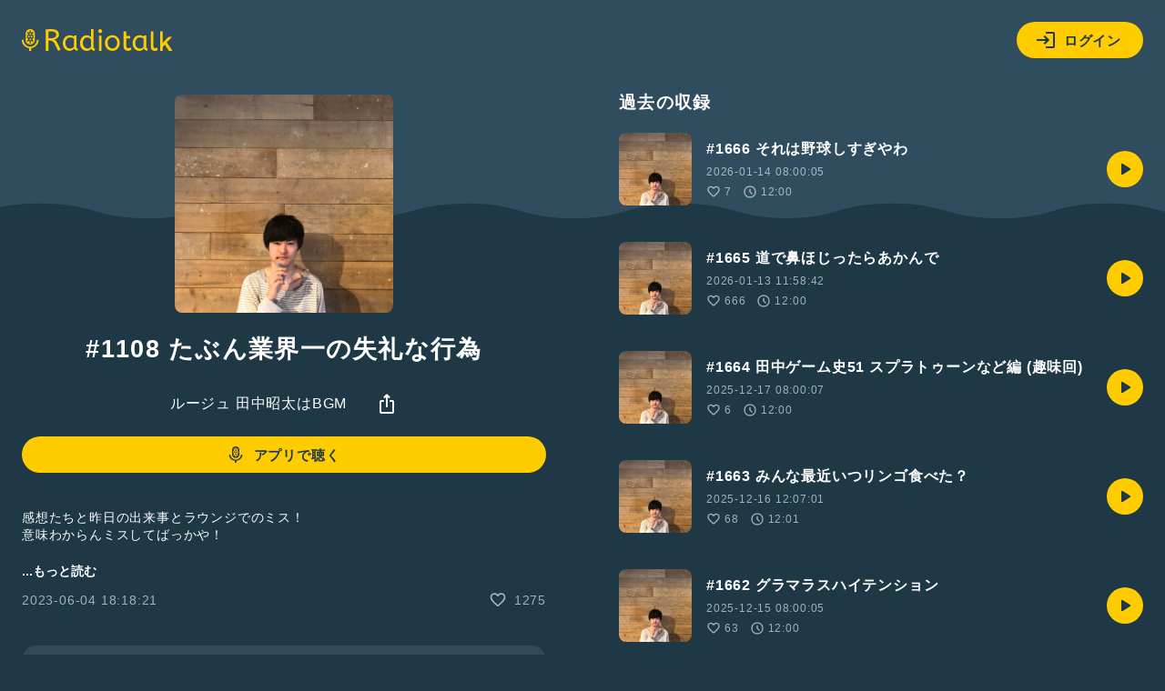

--- FILE ---
content_type: text/html; charset=UTF-8
request_url: https://radiotalk.jp/talk/1007299
body_size: 17990
content:
<!DOCTYPE html>
<html lang="ja">
<head>
    <!-- Google Tag Manager -->
    <script>(function(w,d,s,l,i){w[l]=w[l]||[];w[l].push({'gtm.start':
          new Date().getTime(),event:'gtm.js'});var f=d.getElementsByTagName(s)[0],
        j=d.createElement(s),dl=l!='dataLayer'?'&l='+l:'';j.async=true;j.src=
        'https://www.googletagmanager.com/gtm.js?id='+i+dl;f.parentNode.insertBefore(j,f);
      })(window,document,'script','dataLayer','GTM-5QTV4CH');</script>
    <!-- End Google Tag Manager -->

    <meta http-equiv="X-UA-Compatible" content="IE=edge">
    <meta name="viewport" content="width=device-width, initial-scale=1.0, maximum-scale=1.0, user-scalable=no">
    <meta http-equiv="content-type" content="text/html; charset=utf-8">
    <meta name="theme-color" content="#1E3746"/>
    <meta name="csrf-token" content="1BFxUbrIwiTIhO5FRH0gjvhhWjsjU5F8QQRZtfKL">
    <meta name="google-site-verification" content="MT1N5J9hyOebVRaqgcBUwtIlzEIBTc6UzhK3eUilN9w" />

    <link rel="icon" href="/images/favicon.ico" type="image/x-icon">
    <link rel="apple-touch-icon" href="/images/apple-touch-icon.png" sizes="64x64">
    <link href="/css/common.css?id=4b515fc15b80ef205be5d09edbfe1423" rel="stylesheet">
    <link rel="manifest" href="/manifest.json">

                <meta name="twitter:card" content="summary_large_image">
    <meta name="twitter:site" content="@radiotalk_info">
    <meta name="twitter:title" content="#1108 たぶん業界一の失礼な行為">
    <meta name="twitter:description" content="感想たちと昨日の出来事とラウンジでのミス！
意味わからんミスしてばっかや！

#早歩き#ルーティーン#前説#ラウンジ#ボーイ#シャンパン#失礼#失敗#キングブルブリン#よしもと#お笑い#芸人#ネギ業者#ラブ&amp;ピース&amp;フリー#ゾウ#スキスキビーム#Cつれいします#懺悔イヤー#昨日の分
感想やリクエストはどしどしお気軽にお願いします！">
    <meta name="twitter:image" content="https://radiotalk.jp/ogp/talk/1007299?_h=4f106375808ce8661193a2b477394a91">

    <title>#1108 たぶん業界一の失礼な行為 - ルージュ 田中昭太はBGM - Radiotalk(ラジオトーク)</title>
    <meta name="author" content="ルージュ 田中昭太">
    <meta name="keywords" content="#1108 たぶん業界一の失礼な行為,ルージュ 田中昭太はBGM,早歩き,ルーティーン,前説,ラウンジ,ボーイ,シャンパン,失礼,失敗,キングブルブリン,よしもと,お笑い,芸人,ネギ業者,ラブ&amp;ピース&amp;フリー,ゾウ,スキスキビーム,Cつれいします,懺悔イヤー,昨日の分,ラジオ,トーク">
    <meta name="description" content="感想たちと昨日の出来事とラウンジでのミス！
意味わからんミスしてばっかや！

#早歩き#ルーティーン#前説#ラウンジ#ボーイ#シャンパン#失礼#失敗#キングブルブリン#よしもと#お笑い#芸人#ネギ業者#ラブ&amp;ピース&amp;フリー#ゾウ#スキスキビーム#Cつれいします#懺悔イヤー#昨日の分
感想やリクエストはどしどしお気軽にお願いします！">
    <meta name="application-name" content="ルージュ 田中昭太はBGM">

    <meta property="fb:app_id"        content="138474133540367" />
    <meta property="og:site_name"     content="Radiotalk" />
    <meta property="og:url"           content="https://radiotalk.jp/talk/1007299" />
    <meta property="og:type"          content="website" />
    <meta property="og:title"         content="#1108 たぶん業界一の失礼な行為" />
    <meta property="og:description"   content="感想たちと昨日の出来事とラウンジでのミス！
意味わからんミスしてばっかや！

#早歩き#ルーティーン#前説#ラウンジ#ボーイ#シャンパン#失礼#失敗#キングブルブリン#よしもと#お笑い#芸人#ネギ業者#ラブ&amp;ピース&amp;フリー#ゾウ#スキスキビーム#Cつれいします#懺悔イヤー#昨日の分
感想やリクエストはどしどしお気軽にお願いします！" />
    <meta property="og:image"         content="https://radiotalk.jp/ogp/talk/1007299?_h=4f106375808ce8661193a2b477394a91" />

    <link rel="canonical" href="https://radiotalk.jp/talk/1007299"/>

    <link href="/css/common.css?id=4b515fc15b80ef205be5d09edbfe1423" rel="stylesheet">
    <link href="/css/talk.css?id=d9a518fc2c200ec4fd7f8399adb71d03" rel="stylesheet">
    <link href="/css/talks.css?id=d197573a3bf9b27866d5db2da9d853e6" rel="stylesheet">
    <link href="/css/modal_window.css?id=2137d0a06fbbdc3f85d83bb22dc67813" rel="stylesheet">
    <style>
                            </style>
</head>
<body>
<!-- Google Tag Manager (noscript) -->
<noscript><iframe src="https://www.googletagmanager.com/ns.html?id=GTM-5QTV4CH" height="0" width="0" style="display:none;visibility:hidden"></iframe></noscript>
<!-- End Google Tag Manager (noscript) -->
<div>
    <header class="js-auth">
    <div class="loading-overlay" :class="[{ 'show': showLoading }]">
        <div>
            <img src="/images/loading.svg">
            <p>ログイン中...</p>
        </div>
    </div>
    <a href="/">
        <img src="/images/logo-yellow.svg" alt="Radiotalk">
    </a>
    <div class="header-right">
        <div class="dropdown">
            <div class="button button-icon-label dropdown-button" v-on:click="showLoginModal = !showLoginModal">
                <svg viewBox="0 0 24 24" xmlns="http://www.w3.org/2000/svg">
                    <path d="M11 7L9.6 8.4L12.2 11H2V13H12.2L9.6 15.6L11 17L16 12L11 7ZM20 19H12V21H20C21.1 21 22 20.1 22 19V5C22 3.9 21.1 3 20 3H12V5H20V19Z">
                </svg>
                ログイン
            </div>
            <ul class="dropdown-menu" v-show="showLoginModal" style="display: none;">
                <li>
                    <div class="button button-icon-label google" v-on:click="login('google')">
                        <svg viewBox="0 0 24 24" xmlns="http://www.w3.org/2000/svg">
                            <path d="M6.09099 12C6.09192 11.3698 6.19318 10.7438 6.39099 10.1454L3.02735 7.56818C2.35141 8.94777 2 10.4637 2 12C2 13.5363 2.35141 15.0522 3.02735 16.4318L6.39099 13.8545C6.19318 13.2562 6.09192 12.6302 6.09099 12Z" fill="#FBBC05"/>
                            <path d="M3.02734 7.56819L6.39098 10.1455C6.78093 8.96574 7.53284 7.93896 8.53981 7.21107C9.54677 6.48318 10.7576 6.09122 12.0001 6.09092C13.3432 6.08933 14.645 6.5554 15.6819 7.4091L18.591 4.50001C17.4396 3.48741 16.0707 2.75316 14.5902 2.35401C13.1098 1.95486 11.5573 1.90151 10.0529 2.19808C8.54855 2.49465 7.13252 3.1332 5.9143 4.06436C4.69608 4.99553 3.70831 6.19436 3.02734 7.56819Z" fill="#EA4335"/>
                            <path d="M11.9997 10.1818V14.0455H17.3634C16.8634 16.5 14.7725 17.9091 11.9997 17.9091C10.7559 17.9094 9.54366 17.5173 8.53572 16.7884C7.52777 16.0596 6.77551 15.0313 6.3861 13.85L3.02246 16.4273C3.84625 18.1041 5.12469 19.5156 6.71197 20.501C8.29926 21.4863 10.1315 22.0057 11.9997 22C16.9997 22 21.5452 18.3636 21.5452 12C21.5368 11.3874 21.4606 10.7776 21.3179 10.1818H11.9997Z" fill="#34A853"/>
                            <path d="M12 10.1818V14.0455H17.3636C17.2483 14.6579 17.0075 15.2398 16.6562 15.7545C16.305 16.2693 15.851 16.7057 15.3227 17.0364L18.5045 19.5091C20.35 17.8 21.5455 15.2591 21.5455 12C21.5371 11.3874 21.4608 10.7776 21.3182 10.1818H12Z" fill="#4285F4"/>
                        </svg>
                        Googleでログイン
                    </div>
                </li>
                <li>
                    <div class="button button-icon-label apple" v-on:click="login('apple')">
                        <svg viewBox="0 0 24 24" xmlns="http://www.w3.org/2000/svg">
                            <path d="M15.0864 5.19353C15.7029 4.44568 16.1374 3.42496 16.1374 2.39414C16.1374 2.25265 16.1273 2.11117 16.1071 2C15.0965 2.04042 13.8838 2.667 13.1662 3.51592C12.5902 4.16271 12.0647 5.19353 12.0647 6.22436C12.0647 6.38605 12.095 6.53765 12.1051 6.58818C12.1657 6.59828 12.2668 6.61849 12.378 6.61849C13.2774 6.61849 14.4093 6.01213 15.0864 5.19353ZM15.7938 6.83072C14.288 6.83072 13.0551 7.75038 12.2668 7.75038C11.428 7.75038 10.3365 6.89136 9.02274 6.89136C6.52653 6.89136 4 8.95301 4 12.8338C4 15.2592 4.92976 17.8161 6.09197 19.4634C7.08236 20.858 7.95149 22 9.20465 22C10.4376 22 10.9833 21.1814 12.5195 21.1814C14.0758 21.1814 14.4295 21.9798 15.7938 21.9798C17.1481 21.9798 18.0475 20.7367 18.9065 19.5139C19.8565 18.1091 20.2607 16.7448 20.2708 16.6741C20.19 16.6539 17.6028 15.5927 17.6028 12.6316C17.6028 10.0647 19.6342 8.91258 19.7554 8.82163C18.4113 6.89136 16.3598 6.83072 15.7938 6.83072Z" fill="#FFF"/>
                        </svg>
                            Appleでサインイン
                    </div>
                </li>
                <li>
                    <div class="button button-icon-label facebook" v-on:click="login('facebook')">
                        <svg viewBox="0 0 24 24" xmlns="http://www.w3.org/2000/svg">
                            <path d="M23 12C23 6.47715 18.5229 2 13 2C7.47715 2 3 6.47715 3 12C3 16.9912 6.65684 21.1283 11.4375 21.8785V14.8906H8.89844V12H11.4375V9.79688C11.4375 7.29063 12.9305 5.90625 15.2146 5.90625C16.3084 5.90625 17.4531 6.10156 17.4531 6.10156V8.5625H16.1922C14.95 8.5625 14.5625 9.3334 14.5625 10.125V12H17.3359L16.8926 14.8906H14.5625V21.8785C19.3432 21.1283 23 16.9912 23 12Z" fill="#FFF"/>
                            <path d="M16.8926 14.8906L17.3359 12H14.5625V10.125C14.5625 9.33418 14.95 8.5625 16.1922 8.5625H17.4531V6.10156C17.4531 6.10156 16.3088 5.90625 15.2146 5.90625C12.9305 5.90625 11.4375 7.29063 11.4375 9.79688V12H8.89844V14.8906H11.4375V21.8785C12.4729 22.0405 13.5271 22.0405 14.5625 21.8785V14.8906H16.8926Z" fill="#1877F2"/>
                        </svg>
                        Facebookでログイン
                    </div>
                </li>
                <li>
                    <div class="button button-icon-label X" v-on:click="login('twitter')">
                        <svg xmlns="http://www.w3.org/2000/svg" viewBox="0 0 30 30">
                            <path d="M16.7124 13.7893L23.4134 6H21.8254L16.0071 12.7633L11.3599 6H6L13.0274 16.2273L6 24.3955H7.58799L13.7324 17.2533L18.6401 24.3955H24L16.7121 13.7893H16.7124ZM14.5375 16.3174L13.8255 15.299L8.16017 7.19542H10.5992L15.1712 13.7353L15.8832 14.7537L21.8262 23.2545H19.3871L14.5375 16.3178V16.3174Z" fill="#FFF"/>
                        </svg>
                        Xでログイン
                    </div>
                </li>
                <li>
                    <span class="small">アカウントの新規作成はアプリからお願いします</span>
                                            
                        <a href="https://itunes.apple.com/us/app/radiotalk-%E3%83%A9%E3%82%B8%E3%82%AA%E3%83%88%E3%83%BC%E3%82%AF/id1262988626?mt=8&utm_source=web_header&utm_medium=radiotalk.jp" class="button" data-category="link-store" data-label="header" data-value="android">アプリをダウンロード</a>
                                    </li>
            </ul>
        </div>
    </div>
    <form name="login-form" method="post" action="/login">
        <input type="hidden" name="_token" value="1BFxUbrIwiTIhO5FRH0gjvhhWjsjU5F8QQRZtfKL" autocomplete="off">
        <input type="hidden" name="id_token"/>
    </form>
</header>
    <main id="app" class="main">
                                <dialog id="myDialog">
        <button id="closeBtn" class="close-x-btn">×</button>
        <img id="modalImage" src="https://storage.radiotalk.jp/common/images/app_qr.png">
    </dialog>

    <div class="contents">
        <div class="contents-left">
            <div class="image-square image-square-240">
                <img v-bind:src="imageUrl" v-bind:alt="title">
            </div>
            <h1>{{ title }}</h1>
            <div class="play" id="audio">
                <div class="play-controller">
                    <a class="name name-channel" href="/program/43498" data-category="program" data-label="talk" data-value="43498">ルージュ 田中昭太はBGM</a>
                    <div class="dropdown">
                        <div class="dropdown-button" v-on:click="showShareModal = !showShareModal">
                            <svg viewBox="0 0 24 24" xmlns="http://www.w3.org/2000/svg">
                                <path d="M12 16C11.7167 16 11.4793 15.904 11.288 15.712C11.096 15.5207 11 15.2834 11 15V4.82505L10.1 5.72505C9.91667 5.90838 9.68767 6.00005 9.413 6.00005C9.13767 6.00005 8.9 5.90005 8.7 5.70005C8.51667 5.50005 8.425 5.26238 8.425 4.98705C8.425 4.71238 8.51667 4.48338 8.7 4.30005L11.3 1.70005C11.3833 1.61672 11.4877 1.55005 11.613 1.50005C11.7377 1.45005 11.8667 1.42505 12 1.42505C12.1333 1.42505 12.2627 1.45005 12.388 1.50005C12.5127 1.55005 12.6167 1.61672 12.7 1.70005L15.3 4.30005C15.5 4.50005 15.6 4.74172 15.6 5.02505C15.6 5.30838 15.5 5.54172 15.3 5.72505C15.1 5.90838 14.8627 6.00005 14.588 6.00005C14.3127 6.00005 14.0833 5.90838 13.9 5.72505L13 4.82505V15C13 15.2834 12.9043 15.5207 12.713 15.712C12.521 15.904 12.2833 16 12 16ZM6 23C5.45 23 4.97933 22.8044 4.588 22.413C4.196 22.021 4 21.55 4 21V10C4 9.45005 4.196 8.97905 4.588 8.58705C4.97933 8.19571 5.45 8.00005 6 8.00005H8C8.28333 8.00005 8.521 8.09572 8.713 8.28705C8.90433 8.47905 9 8.71672 9 9.00005C9 9.28338 8.90433 9.52071 8.713 9.71205C8.521 9.90405 8.28333 10 8 10H6V21H18V10H16C15.7167 10 15.4793 9.90405 15.288 9.71205C15.096 9.52071 15 9.28338 15 9.00005C15 8.71672 15.096 8.47905 15.288 8.28705C15.4793 8.09572 15.7167 8.00005 16 8.00005H18C18.55 8.00005 19.021 8.19571 19.413 8.58705C19.8043 8.97905 20 9.45005 20 10V21C20 21.55 19.8043 22.021 19.413 22.413C19.021 22.8044 18.55 23 18 23H6Z"/>
                            </svg>
                        </div>
                        <ul v-cloak class="dropdown-menu" v-show="showShareModal">
                            <li>
                                <a v-on:click="onClickTweetButton" href="https://twitter.com/intent/tweet?text=1108 たぶん業界一の失礼な行為 | ルージュ 田中昭太はBGM https://radiotalk.jp/talk/1007299&hashtags=Radiotalk" onclick="window.open(encodeURI(decodeURI(this.href)),'tweetwindow','width=550, height=450, personalbar=0, toolbar=0, scrollbars=1, resizable=1'); return false;" data-category="share" data-label="talk" data-value="twitter">
                                    <svg xmlns="http://www.w3.org/2000/svg" viewBox="0 0 30 30">
                                        <path d="M16.7124 13.7893L23.4134 6H21.8254L16.0071 12.7633L11.3599 6H6L13.0274 16.2273L6 24.3955H7.58799L13.7324 17.2533L18.6401 24.3955H24L16.7121 13.7893H16.7124ZM14.5375 16.3174L13.8255 15.299L8.16017 7.19542H10.5992L15.1712 13.7353L15.8832 14.7537L21.8262 23.2545H19.3871L14.5375 16.3178V16.3174Z"/>
                                    </svg>
                                    ポストする
                                </a>
                            </li>
                            <li>
                                <div v-on:click="copyURL('https://radiotalk.jp/talk/1007299')">
                                    <svg viewBox="0 0 24 24" xmlns="http://www.w3.org/2000/svg">
                                        <path d="M7 17C5.61667 17 4.43767 16.5123 3.463 15.537C2.48767 14.5623 2 13.3833 2 12C2 10.6167 2.48767 9.43733 3.463 8.462C4.43767 7.48733 5.61667 7 7 7H10C10.2833 7 10.521 7.09567 10.713 7.287C10.9043 7.479 11 7.71667 11 8C11 8.28333 10.9043 8.52067 10.713 8.712C10.521 8.904 10.2833 9 10 9H7C6.16667 9 5.45833 9.29167 4.875 9.875C4.29167 10.4583 4 11.1667 4 12C4 12.8333 4.29167 13.5417 4.875 14.125C5.45833 14.7083 6.16667 15 7 15H10C10.2833 15 10.521 15.0957 10.713 15.287C10.9043 15.479 11 15.7167 11 16C11 16.2833 10.9043 16.5207 10.713 16.712C10.521 16.904 10.2833 17 10 17H7ZM9 13C8.71667 13 8.47933 12.904 8.288 12.712C8.096 12.5207 8 12.2833 8 12C8 11.7167 8.096 11.479 8.288 11.287C8.47933 11.0957 8.71667 11 9 11H15C15.2833 11 15.521 11.0957 15.713 11.287C15.9043 11.479 16 11.7167 16 12C16 12.2833 15.9043 12.5207 15.713 12.712C15.521 12.904 15.2833 13 15 13H9ZM14 17C13.7167 17 13.4793 16.904 13.288 16.712C13.096 16.5207 13 16.2833 13 16C13 15.7167 13.096 15.479 13.288 15.287C13.4793 15.0957 13.7167 15 14 15H17C17.8333 15 18.5417 14.7083 19.125 14.125C19.7083 13.5417 20 12.8333 20 12C20 11.1667 19.7083 10.4583 19.125 9.875C18.5417 9.29167 17.8333 9 17 9H14C13.7167 9 13.4793 8.904 13.288 8.712C13.096 8.52067 13 8.28333 13 8C13 7.71667 13.096 7.479 13.288 7.287C13.4793 7.09567 13.7167 7 14 7H17C18.3833 7 19.5627 7.48733 20.538 8.462C21.5127 9.43733 22 10.6167 22 12C22 13.3833 21.5127 14.5623 20.538 15.537C19.5627 16.5123 18.3833 17 17 17H14Z"/>
                                    </svg>
                                    URLをコピー
                                </div>
                            </li>
                            <li>
                                <div v-on:click="onClickEmbedButton" data-category="share" data-label="talk" data-value="embed">
                                    <svg viewBox="0 0 24 24" xmlns="http://www.w3.org/2000/svg">
                                        <path d="M16.6999 17.3001C16.5166 17.4834 16.2876 17.5751 16.0129 17.5751C15.7376 17.5751 15.4999 17.4751 15.2999 17.2751C15.0999 17.0751 14.9999 16.8374 14.9999 16.5621C14.9999 16.2874 15.0999 16.0501 15.2999 15.8501L19.1749 11.9751L15.2749 8.07508C15.0916 7.89175 15.0039 7.66242 15.0119 7.38708C15.0206 7.11242 15.1166 6.88342 15.2999 6.70008C15.4832 6.51675 15.7166 6.42508 15.9999 6.42508C16.2832 6.42508 16.5166 6.51675 16.6999 6.70008L21.2999 11.3001C21.4999 11.5001 21.5999 11.7334 21.5999 12.0001C21.5999 12.2667 21.4999 12.5001 21.2999 12.7001L16.6999 17.3001ZM7.2999 17.3001L2.6999 12.7001C2.4999 12.5001 2.3999 12.2667 2.3999 12.0001C2.3999 11.7334 2.4999 11.5001 2.6999 11.3001L7.2999 6.70008C7.48324 6.51675 7.71657 6.42075 7.9999 6.41208C8.28324 6.40408 8.5249 6.50008 8.7249 6.70008C8.9249 6.90008 9.0249 7.13742 9.0249 7.41208C9.0249 7.68742 8.9249 7.92508 8.7249 8.12508L4.8249 12.0251L8.7249 15.9251C8.90824 16.1084 8.9959 16.3374 8.9879 16.6121C8.97924 16.8874 8.88324 17.1167 8.6999 17.3001C8.51657 17.4834 8.28324 17.5751 7.9999 17.5751C7.71657 17.5751 7.48324 17.4834 7.2999 17.3001Z"/>
                                    </svg>
                                    埋め込み
                                </div>
                            </li>
                        </ul>
                    </div>
                </div>
            </div>
            <br />
                            <a class="button button-icon-label" href="#" data-category="link-to-app" data-label="talk" id="openBtn">
                    <svg viewBox="0 0 24 24" xmlns="http://www.w3.org/2000/svg">
                        <path d="M12.6157 8.69322C12.7316 8.59494 12.8723 8.53037 13.0223 8.50655C13.1739 8.48583 13.3283 8.50656 13.469 8.56655C13.6051 8.62849 13.7207 8.72792 13.8023 8.85321C13.8608 8.9334 13.9007 9.02565 13.919 9.12321C13.9391 9.21884 13.9391 9.31758 13.919 9.41321C13.893 9.50915 13.8476 9.59877 13.7857 9.67656C13.7213 9.75481 13.642 9.81939 13.5523 9.86654C13.4196 9.94254 13.2682 9.97943 13.1154 9.97294C12.9626 9.96645 12.8148 9.91686 12.689 9.82988C12.5677 9.74831 12.4736 9.63219 12.419 9.49654C12.3665 9.36032 12.3583 9.21102 12.3957 9.06989C12.4274 8.92427 12.5045 8.79243 12.6157 8.69322ZM11.469 9.59322C11.5219 9.51116 11.5572 9.41902 11.5727 9.32263C11.5881 9.22625 11.5835 9.1277 11.559 9.03321C11.5341 8.93803 11.4902 8.84884 11.4301 8.77096C11.37 8.69308 11.2948 8.6281 11.209 8.57988C11.1201 8.52987 11.0231 8.49602 10.9223 8.47988C10.8221 8.46162 10.7193 8.46162 10.619 8.47988C10.521 8.50183 10.4282 8.54258 10.3457 8.59988C10.2631 8.65629 10.1928 8.72887 10.139 8.81321C10.0867 8.8953 10.0515 8.98715 10.0357 9.08321C10.0206 9.17907 10.0252 9.27698 10.0493 9.37097C10.0734 9.46497 10.1164 9.55308 10.1757 9.62989C10.237 9.709 10.3128 9.77572 10.399 9.82654C10.5785 9.92661 10.7884 9.95745 10.989 9.91321C11.1838 9.87118 11.3553 9.75682 11.469 9.59322ZM11.2957 7.09988C11.2913 7.19763 11.3072 7.29522 11.3423 7.38654C11.3796 7.47812 11.4339 7.56184 11.5023 7.63322C11.5739 7.70394 11.6574 7.76147 11.749 7.8032C11.8432 7.84236 11.9437 7.86383 12.0457 7.86654C12.1998 7.87252 12.3525 7.83437 12.4857 7.75655C12.6173 7.67864 12.722 7.56233 12.7857 7.42322C12.85 7.29084 12.871 7.14154 12.8457 6.99654C12.8208 6.8507 12.7522 6.71587 12.649 6.60989C12.541 6.50189 12.4046 6.42675 12.2557 6.39321C12.105 6.36031 11.9481 6.36954 11.8023 6.41988C11.6605 6.47132 11.5358 6.56136 11.4423 6.67987C11.3509 6.8012 11.2997 6.94803 11.2957 7.09988ZM12.6657 10.9499C12.5577 10.8419 12.4213 10.7668 12.2723 10.7332C12.1216 10.7003 11.9648 10.7095 11.819 10.7599C11.6771 10.8113 11.5524 10.9014 11.459 11.0199C11.3702 11.1375 11.319 11.2793 11.3123 11.4266C11.303 11.5247 11.3155 11.6238 11.349 11.7166C11.384 11.812 11.439 11.8988 11.5103 11.9712C11.5816 12.0436 11.6675 12.1 11.7623 12.1365C11.857 12.1771 11.9594 12.1964 12.0623 12.1932C12.2165 12.1992 12.3691 12.161 12.5023 12.0832C12.634 12.0053 12.7387 11.889 12.8023 11.7499C12.8667 11.6175 12.8877 11.4682 12.8623 11.3232C12.835 11.1821 12.7665 11.0522 12.6657 10.9499ZM8.289 13.3765C8.088 12.9136 7.98365 12.4145 7.98234 11.9099V6.82988C7.98402 6.32525 8.08836 5.82625 8.289 5.36322C8.49647 4.89508 8.7944 4.47252 9.16567 4.11988C9.54601 3.76297 9.99051 3.48134 10.4757 3.28988C11.4717 2.90337 12.5763 2.90337 13.5723 3.28988C14.0581 3.4801 14.5028 3.76187 14.8823 4.11988C15.2546 4.47165 15.5527 4.89442 15.759 5.36322C15.9596 5.82625 16.064 6.32525 16.0657 6.82988V11.9099C16.059 12.4171 15.9499 12.9178 15.7448 13.3818C15.5397 13.8458 15.243 14.2635 14.8723 14.6099C14.099 15.3331 13.0812 15.7379 12.0223 15.7432C11.4933 15.7424 10.969 15.6441 10.4757 15.4532C9.98972 15.2618 9.54502 14.9789 9.16567 14.6199C8.78697 14.27 8.48308 13.8471 8.27234 13.3765H8.289ZM11.999 4.16988C11.658 4.17113 11.3198 4.23087 10.999 4.34654H11.049C11.1456 4.37923 11.235 4.43016 11.3123 4.49654C11.3869 4.56244 11.447 4.64302 11.489 4.73322C11.5357 4.81945 11.5619 4.91523 11.5657 5.01321C11.5712 5.11073 11.5564 5.20835 11.5223 5.29989C11.4866 5.39228 11.4321 5.47627 11.3623 5.54655C11.2925 5.61937 11.2086 5.67722 11.1157 5.71656C10.9241 5.78665 10.7139 5.78665 10.5223 5.71656C10.3329 5.65258 10.1738 5.52078 10.0757 5.34654C10.0133 5.21476 9.99234 5.06715 10.0157 4.92322C9.60934 5.30549 9.33602 5.80776 9.23567 6.35655C9.34545 6.33221 9.45923 6.33221 9.56901 6.35655C9.71888 6.38311 9.85783 6.45258 9.969 6.55654C10.0769 6.65715 10.1512 6.78861 10.1816 6.93299C10.212 7.07736 10.1971 7.22762 10.139 7.36322C10.0777 7.50071 9.97668 7.61677 9.849 7.69656C9.71913 7.77782 9.56887 7.82058 9.41567 7.81989C9.34241 7.81998 9.26949 7.80988 9.19901 7.78988V10.7332C9.31892 10.6972 9.44551 10.6892 9.56901 10.7099C9.71963 10.7363 9.85893 10.8071 9.969 10.9132C10.0771 11.013 10.1515 11.1439 10.1819 11.2878C10.2124 11.4317 10.1974 11.5815 10.139 11.7166C10.0777 11.854 9.97668 11.9701 9.849 12.0499C9.71913 12.1312 9.56887 12.1739 9.41567 12.1732C9.34706 12.1726 9.27879 12.1636 9.21234 12.1465C9.27934 12.7681 9.56669 13.3452 10.0223 13.7732L10.089 13.8299C10.0723 13.7934 10.0589 13.7555 10.049 13.7166C10.029 13.622 10.029 13.5244 10.049 13.4299C10.0648 13.3338 10.1 13.242 10.1523 13.1599C10.2071 13.0763 10.2772 13.0039 10.359 12.9466C10.4415 12.8893 10.5343 12.8485 10.6323 12.8265C10.7326 12.8083 10.8354 12.8083 10.9357 12.8265C11.0364 12.8427 11.1334 12.8766 11.2223 12.9266C11.3082 12.9754 11.3834 13.041 11.4435 13.1195C11.5037 13.1979 11.5474 13.2876 11.5723 13.3832C11.5968 13.4772 11.6014 13.5752 11.5859 13.671C11.5704 13.7668 11.5351 13.8584 11.4823 13.9399C11.3711 14.1085 11.1992 14.2279 11.0023 14.2732C10.9293 14.2831 10.8553 14.2831 10.7823 14.2732C11.1738 14.4598 11.602 14.5566 12.0357 14.5566C12.4693 14.5566 12.8975 14.4598 13.289 14.2732C13.2336 14.2781 13.1778 14.2781 13.1223 14.2732C12.9695 14.2663 12.8217 14.2167 12.6957 14.1299C12.5743 14.0483 12.4803 13.9322 12.4257 13.7966C12.3732 13.6603 12.365 13.511 12.4023 13.3699C12.4372 13.2258 12.5165 13.0964 12.629 12.9999C12.7449 12.9016 12.8856 12.837 13.0357 12.8132C13.1872 12.7925 13.3416 12.8132 13.4823 12.8732C13.6184 12.9351 13.7341 13.0346 13.8157 13.1599C13.8754 13.2398 13.9164 13.332 13.9357 13.4299C13.9574 13.5264 13.9574 13.6266 13.9357 13.7232C13.9144 13.7887 13.8853 13.8514 13.849 13.9099C13.9023 13.8632 13.959 13.8199 14.009 13.7732C14.4682 13.3409 14.7559 12.7574 14.819 12.1299C14.692 12.1742 14.5558 12.1852 14.4233 12.1619C14.2908 12.1385 14.1665 12.0816 14.0623 11.9965C13.9477 11.9016 13.8631 11.7754 13.819 11.6332C13.7739 11.4934 13.7739 11.343 13.819 11.2032C13.868 11.0619 13.9586 10.9387 14.079 10.8499C14.2027 10.7596 14.3495 10.7065 14.5023 10.6966C14.6047 10.6874 14.7078 10.6987 14.8057 10.7299V7.79322C14.6929 7.83525 14.5721 7.85121 14.4523 7.83989C14.3006 7.82117 14.1574 7.75991 14.039 7.66321C13.9208 7.57152 13.8355 7.44408 13.7957 7.29989C13.7482 7.16049 13.7482 7.00927 13.7957 6.86988C13.8456 6.72994 13.9361 6.60808 14.0557 6.51988C14.1791 6.4286 14.3259 6.37428 14.479 6.36322C14.5722 6.35814 14.6657 6.36826 14.7557 6.39321C14.658 5.83171 14.3808 5.31707 13.9657 4.92656L13.8823 4.85655C13.9271 5.01921 13.9142 5.19235 13.8457 5.34654C13.7479 5.52183 13.5889 5.6548 13.399 5.71987C13.2074 5.78997 12.9972 5.78997 12.8057 5.71987C12.6252 5.63596 12.4842 5.48546 12.4123 5.29989C12.3752 5.21063 12.3561 5.11489 12.3561 5.01821C12.3561 4.92153 12.3752 4.82582 12.4123 4.73655C12.4563 4.6457 12.5174 4.5642 12.5923 4.49654C12.668 4.42953 12.7564 4.37851 12.8523 4.34654C12.8771 4.33799 12.9029 4.3324 12.929 4.32988C12.6302 4.2245 12.3158 4.17041 11.999 4.16988ZM17.8223 11.9065V12.0332C17.7678 13.3913 17.2203 14.6829 16.2823 15.6665C15.3066 16.683 14.013 17.3356 12.6157 17.5165H11.249C9.88138 17.3176 8.61981 16.6663 7.66567 15.6665C6.73702 14.6837 6.19585 13.3977 6.14233 12.0466V11.9199H4.64233V12.0466C4.67203 13.738 5.34556 15.3545 6.52567 16.5665C7.74395 17.8171 9.36743 18.5934 11.1057 18.7566V20.9999H12.8057V18.7432C14.5544 18.5835 16.1906 17.8114 17.4257 16.5632C18.6225 15.3529 19.3168 13.7345 19.369 12.0332V11.9065H17.8223Z"/>
                    </svg>
                    アプリで聴く
                </a>
                        <div class="detail">
                <div class="description">
                    <p id="talk-description" class="caption" v-html="description"></p>
                    <button id="more-talk-description" class="bold" @click="onClickMoreTalkDescription">
                        ...もっと読む
                    </button>
                </div>
                <aside class="data">
                    <time>{{ createdAt }}</time>
                    <div class="label-icon label-icon-small">
                        <svg viewBox="0 0 24 24" xmlns="http://www.w3.org/2000/svg">
                            <path d="M10.65 19.7999L8.925 18.2249C7.15833 16.6082 5.56267 15.0039 4.138 13.4119C2.71267 11.8206 2 10.0666 2 8.1499C2 6.58324 2.525 5.2749 3.575 4.2249C4.625 3.1749 5.93333 2.6499 7.5 2.6499C8.38333 2.6499 9.21667 2.83724 10 3.2119C10.7833 3.58724 11.45 4.0999 12 4.7499C12.55 4.0999 13.2167 3.58724 14 3.2119C14.7833 2.83724 15.6167 2.6499 16.5 2.6499C18.0667 2.6499 19.375 3.1749 20.425 4.2249C21.475 5.2749 22 6.58324 22 8.1499C22 10.0666 21.2917 11.8249 19.875 13.4249C18.4583 15.0249 16.85 16.6332 15.05 18.2499L13.35 19.7999C12.9667 20.1666 12.5167 20.3499 12 20.3499C11.4833 20.3499 11.0333 20.1666 10.65 19.7999ZM11.05 6.7499C10.5667 6.06657 10.05 5.54557 9.5 5.1869C8.95 4.8289 8.28333 4.6499 7.5 4.6499C6.5 4.6499 5.66667 4.98324 5 5.6499C4.33333 6.31657 4 7.1499 4 8.1499C4 9.01657 4.30833 9.93723 4.925 10.9119C5.54167 11.8872 6.27933 12.8332 7.138 13.7499C7.996 14.6666 8.87933 15.5249 9.788 16.3249C10.696 17.1249 11.4333 17.7832 12 18.2999C12.5667 17.7832 13.3043 17.1249 14.213 16.3249C15.121 15.5249 16.0043 14.6666 16.863 13.7499C17.721 12.8332 18.4583 11.8872 19.075 10.9119C19.6917 9.93723 20 9.01657 20 8.1499C20 7.1499 19.6667 6.31657 19 5.6499C18.3333 4.98324 17.5 4.6499 16.5 4.6499C15.7167 4.6499 15.05 4.8289 14.5 5.1869C13.95 5.54557 13.4333 6.06657 12.95 6.7499C12.8333 6.91657 12.6917 7.04157 12.525 7.1249C12.3583 7.20824 12.1833 7.2499 12 7.2499C11.8167 7.2499 11.6417 7.20824 11.475 7.1249C11.3083 7.04157 11.1667 6.91657 11.05 6.7499Z"/>
                        </svg>
                        {{ totalReactions }}
                    </div>
                </aside>
            </div>
            <span id="talk-info" class="hidden" data-talk-id="1007299" data-program-id="43498" data-user="web" data-auto-play="true" data-url="https://radiotalk.jp/talk/1007299"></span>
            <a class="box-link box-link-start" href="/program/43498" data-category="program" data-label="talk" data-value="43498">
                <div class="image-square image-square-40">
                    <img class="program-item-img" alt="ルージュ 田中昭太はBGM" src="https://storage.radiotalk.jp/u185744/image/programs/20200412034252_5815.jpg"/>
                </div>
                <div class="name name-channel">
                    ルージュ 田中昭太はBGM
                                    </div>
            </a>
        </div>
        <div class="contents-right">
            <h4>過去の収録</h4>
            <div class="record-lists">
                <a class="record-list" href="/talk/1386666" data-category="talk" data-label="talk" data-value="1386666">
            <div class="image-square image-square-80">
                <img alt="#1666 それは野球しすぎやわ" src="https://storage.radiotalk.jp/u185744/image/talks/20260113132159_8dcd.jpg" loading="lazy">
            </div>
            <div class="detail record-detail">
                <p class="bold">#1666 それは野球しすぎやわ</p>
                                    <time>2026-01-14 08:00:05</time>
                                <div class="data">
                    <div class="label-icon label-icon-xsmall">
                        <svg viewBox="0 0 24 24" xmlns="http://www.w3.org/2000/svg">
                            <path d="M10.65 19.7999L8.925 18.2249C7.15833 16.6082 5.56267 15.0039 4.138 13.4119C2.71267 11.8206 2 10.0666 2 8.1499C2 6.58324 2.525 5.2749 3.575 4.2249C4.625 3.1749 5.93333 2.6499 7.5 2.6499C8.38333 2.6499 9.21667 2.83724 10 3.2119C10.7833 3.58724 11.45 4.0999 12 4.7499C12.55 4.0999 13.2167 3.58724 14 3.2119C14.7833 2.83724 15.6167 2.6499 16.5 2.6499C18.0667 2.6499 19.375 3.1749 20.425 4.2249C21.475 5.2749 22 6.58324 22 8.1499C22 10.0666 21.2917 11.8249 19.875 13.4249C18.4583 15.0249 16.85 16.6332 15.05 18.2499L13.35 19.7999C12.9667 20.1666 12.5167 20.3499 12 20.3499C11.4833 20.3499 11.0333 20.1666 10.65 19.7999ZM11.05 6.7499C10.5667 6.06657 10.05 5.54557 9.5 5.1869C8.95 4.8289 8.28333 4.6499 7.5 4.6499C6.5 4.6499 5.66667 4.98324 5 5.6499C4.33333 6.31657 4 7.1499 4 8.1499C4 9.01657 4.30833 9.93723 4.925 10.9119C5.54167 11.8872 6.27933 12.8332 7.138 13.7499C7.996 14.6666 8.87933 15.5249 9.788 16.3249C10.696 17.1249 11.4333 17.7832 12 18.2999C12.5667 17.7832 13.3043 17.1249 14.213 16.3249C15.121 15.5249 16.0043 14.6666 16.863 13.7499C17.721 12.8332 18.4583 11.8872 19.075 10.9119C19.6917 9.93723 20 9.01657 20 8.1499C20 7.1499 19.6667 6.31657 19 5.6499C18.3333 4.98324 17.5 4.6499 16.5 4.6499C15.7167 4.6499 15.05 4.8289 14.5 5.1869C13.95 5.54557 13.4333 6.06657 12.95 6.7499C12.8333 6.91657 12.6917 7.04157 12.525 7.1249C12.3583 7.20824 12.1833 7.2499 12 7.2499C11.8167 7.2499 11.6417 7.20824 11.475 7.1249C11.3083 7.04157 11.1667 6.91657 11.05 6.7499Z"/>
                        </svg>
                        7
                    </div>
                    <div class="label-icon label-icon-xsmall">
                        <svg viewBox="0 0 24 24" xmlns="http://www.w3.org/2000/svg">
                            <path d="M14.625 16.025C14.8083 16.2083 15.0333 16.3 15.3 16.3C15.5667 16.3 15.8 16.2 16 16C16.1833 15.8167 16.275 15.5833 16.275 15.3C16.275 15.0167 16.1833 14.7833 16 14.6L13 11.6V7.975C13 7.69167 12.9043 7.45833 12.713 7.275C12.521 7.09167 12.2833 7 12 7C11.7167 7 11.4793 7.09567 11.288 7.287C11.096 7.479 11 7.71667 11 8V11.975C11 12.1083 11.025 12.2373 11.075 12.362C11.125 12.4873 11.2 12.6 11.3 12.7L14.625 16.025ZM12 22C10.6167 22 9.31667 21.7373 8.1 21.212C6.88333 20.6873 5.825 19.975 4.925 19.075C4.025 18.175 3.31267 17.1167 2.788 15.9C2.26267 14.6833 2 13.3833 2 12C2 10.6167 2.26267 9.31667 2.788 8.1C3.31267 6.88333 4.025 5.825 4.925 4.925C5.825 4.025 6.88333 3.31233 8.1 2.787C9.31667 2.26233 10.6167 2 12 2C13.3833 2 14.6833 2.26233 15.9 2.787C17.1167 3.31233 18.175 4.025 19.075 4.925C19.975 5.825 20.6873 6.88333 21.212 8.1C21.7373 9.31667 22 10.6167 22 12C22 13.3833 21.7373 14.6833 21.212 15.9C20.6873 17.1167 19.975 18.175 19.075 19.075C18.175 19.975 17.1167 20.6873 15.9 21.212C14.6833 21.7373 13.3833 22 12 22ZM12 20C14.2167 20 16.1043 19.221 17.663 17.663C19.221 16.1043 20 14.2167 20 12C20 9.78333 19.221 7.89567 17.663 6.337C16.1043 4.779 14.2167 4 12 4C9.78333 4 7.896 4.779 6.338 6.337C4.77933 7.89567 4 9.78333 4 12C4 14.2167 4.77933 16.1043 6.338 17.663C7.896 19.221 9.78333 20 12 20Z"/>
                        </svg>
                        12:00
                    </div>
                </div>
            </div>
            <div class="button button-icon">
                <svg viewBox="0 0 24 24" xmlns="http://www.w3.org/2000/svg">
                    <path d="M9.525 18.0251C9.19167 18.2417 8.854 18.2541 8.512 18.0621C8.17067 17.8707 8 17.5751 8 17.1751V6.82508C8 6.42508 8.17067 6.12908 8.512 5.93708C8.854 5.74575 9.19167 5.75841 9.525 5.97508L17.675 11.1501C17.975 11.3501 18.125 11.6334 18.125 12.0001C18.125 12.3667 17.975 12.6501 17.675 12.8501L9.525 18.0251Z"/>
                </svg>
            </div>
        </a>
                <a class="record-list" href="/talk/1386430" data-category="talk" data-label="talk" data-value="1386430">
            <div class="image-square image-square-80">
                <img alt="#1665 道で鼻ほじったらあかんで" src="https://storage.radiotalk.jp/u185744/image/talks/20260113115840_6b78.jpg" loading="lazy">
            </div>
            <div class="detail record-detail">
                <p class="bold">#1665 道で鼻ほじったらあかんで</p>
                                    <time>2026-01-13 11:58:42</time>
                                <div class="data">
                    <div class="label-icon label-icon-xsmall">
                        <svg viewBox="0 0 24 24" xmlns="http://www.w3.org/2000/svg">
                            <path d="M10.65 19.7999L8.925 18.2249C7.15833 16.6082 5.56267 15.0039 4.138 13.4119C2.71267 11.8206 2 10.0666 2 8.1499C2 6.58324 2.525 5.2749 3.575 4.2249C4.625 3.1749 5.93333 2.6499 7.5 2.6499C8.38333 2.6499 9.21667 2.83724 10 3.2119C10.7833 3.58724 11.45 4.0999 12 4.7499C12.55 4.0999 13.2167 3.58724 14 3.2119C14.7833 2.83724 15.6167 2.6499 16.5 2.6499C18.0667 2.6499 19.375 3.1749 20.425 4.2249C21.475 5.2749 22 6.58324 22 8.1499C22 10.0666 21.2917 11.8249 19.875 13.4249C18.4583 15.0249 16.85 16.6332 15.05 18.2499L13.35 19.7999C12.9667 20.1666 12.5167 20.3499 12 20.3499C11.4833 20.3499 11.0333 20.1666 10.65 19.7999ZM11.05 6.7499C10.5667 6.06657 10.05 5.54557 9.5 5.1869C8.95 4.8289 8.28333 4.6499 7.5 4.6499C6.5 4.6499 5.66667 4.98324 5 5.6499C4.33333 6.31657 4 7.1499 4 8.1499C4 9.01657 4.30833 9.93723 4.925 10.9119C5.54167 11.8872 6.27933 12.8332 7.138 13.7499C7.996 14.6666 8.87933 15.5249 9.788 16.3249C10.696 17.1249 11.4333 17.7832 12 18.2999C12.5667 17.7832 13.3043 17.1249 14.213 16.3249C15.121 15.5249 16.0043 14.6666 16.863 13.7499C17.721 12.8332 18.4583 11.8872 19.075 10.9119C19.6917 9.93723 20 9.01657 20 8.1499C20 7.1499 19.6667 6.31657 19 5.6499C18.3333 4.98324 17.5 4.6499 16.5 4.6499C15.7167 4.6499 15.05 4.8289 14.5 5.1869C13.95 5.54557 13.4333 6.06657 12.95 6.7499C12.8333 6.91657 12.6917 7.04157 12.525 7.1249C12.3583 7.20824 12.1833 7.2499 12 7.2499C11.8167 7.2499 11.6417 7.20824 11.475 7.1249C11.3083 7.04157 11.1667 6.91657 11.05 6.7499Z"/>
                        </svg>
                        666
                    </div>
                    <div class="label-icon label-icon-xsmall">
                        <svg viewBox="0 0 24 24" xmlns="http://www.w3.org/2000/svg">
                            <path d="M14.625 16.025C14.8083 16.2083 15.0333 16.3 15.3 16.3C15.5667 16.3 15.8 16.2 16 16C16.1833 15.8167 16.275 15.5833 16.275 15.3C16.275 15.0167 16.1833 14.7833 16 14.6L13 11.6V7.975C13 7.69167 12.9043 7.45833 12.713 7.275C12.521 7.09167 12.2833 7 12 7C11.7167 7 11.4793 7.09567 11.288 7.287C11.096 7.479 11 7.71667 11 8V11.975C11 12.1083 11.025 12.2373 11.075 12.362C11.125 12.4873 11.2 12.6 11.3 12.7L14.625 16.025ZM12 22C10.6167 22 9.31667 21.7373 8.1 21.212C6.88333 20.6873 5.825 19.975 4.925 19.075C4.025 18.175 3.31267 17.1167 2.788 15.9C2.26267 14.6833 2 13.3833 2 12C2 10.6167 2.26267 9.31667 2.788 8.1C3.31267 6.88333 4.025 5.825 4.925 4.925C5.825 4.025 6.88333 3.31233 8.1 2.787C9.31667 2.26233 10.6167 2 12 2C13.3833 2 14.6833 2.26233 15.9 2.787C17.1167 3.31233 18.175 4.025 19.075 4.925C19.975 5.825 20.6873 6.88333 21.212 8.1C21.7373 9.31667 22 10.6167 22 12C22 13.3833 21.7373 14.6833 21.212 15.9C20.6873 17.1167 19.975 18.175 19.075 19.075C18.175 19.975 17.1167 20.6873 15.9 21.212C14.6833 21.7373 13.3833 22 12 22ZM12 20C14.2167 20 16.1043 19.221 17.663 17.663C19.221 16.1043 20 14.2167 20 12C20 9.78333 19.221 7.89567 17.663 6.337C16.1043 4.779 14.2167 4 12 4C9.78333 4 7.896 4.779 6.338 6.337C4.77933 7.89567 4 9.78333 4 12C4 14.2167 4.77933 16.1043 6.338 17.663C7.896 19.221 9.78333 20 12 20Z"/>
                        </svg>
                        12:00
                    </div>
                </div>
            </div>
            <div class="button button-icon">
                <svg viewBox="0 0 24 24" xmlns="http://www.w3.org/2000/svg">
                    <path d="M9.525 18.0251C9.19167 18.2417 8.854 18.2541 8.512 18.0621C8.17067 17.8707 8 17.5751 8 17.1751V6.82508C8 6.42508 8.17067 6.12908 8.512 5.93708C8.854 5.74575 9.19167 5.75841 9.525 5.97508L17.675 11.1501C17.975 11.3501 18.125 11.6334 18.125 12.0001C18.125 12.3667 17.975 12.6501 17.675 12.8501L9.525 18.0251Z"/>
                </svg>
            </div>
        </a>
                <a class="record-list" href="/talk/1378698" data-category="talk" data-label="talk" data-value="1378698">
            <div class="image-square image-square-80">
                <img alt="#1664 田中ゲーム史51 スプラトゥーンなど編 (趣味回)" src="https://storage.radiotalk.jp/u185744/image/talks/20251216124806_7bcc.jpg" loading="lazy">
            </div>
            <div class="detail record-detail">
                <p class="bold">#1664 田中ゲーム史51 スプラトゥーンなど編 (趣味回)</p>
                                    <time>2025-12-17 08:00:07</time>
                                <div class="data">
                    <div class="label-icon label-icon-xsmall">
                        <svg viewBox="0 0 24 24" xmlns="http://www.w3.org/2000/svg">
                            <path d="M10.65 19.7999L8.925 18.2249C7.15833 16.6082 5.56267 15.0039 4.138 13.4119C2.71267 11.8206 2 10.0666 2 8.1499C2 6.58324 2.525 5.2749 3.575 4.2249C4.625 3.1749 5.93333 2.6499 7.5 2.6499C8.38333 2.6499 9.21667 2.83724 10 3.2119C10.7833 3.58724 11.45 4.0999 12 4.7499C12.55 4.0999 13.2167 3.58724 14 3.2119C14.7833 2.83724 15.6167 2.6499 16.5 2.6499C18.0667 2.6499 19.375 3.1749 20.425 4.2249C21.475 5.2749 22 6.58324 22 8.1499C22 10.0666 21.2917 11.8249 19.875 13.4249C18.4583 15.0249 16.85 16.6332 15.05 18.2499L13.35 19.7999C12.9667 20.1666 12.5167 20.3499 12 20.3499C11.4833 20.3499 11.0333 20.1666 10.65 19.7999ZM11.05 6.7499C10.5667 6.06657 10.05 5.54557 9.5 5.1869C8.95 4.8289 8.28333 4.6499 7.5 4.6499C6.5 4.6499 5.66667 4.98324 5 5.6499C4.33333 6.31657 4 7.1499 4 8.1499C4 9.01657 4.30833 9.93723 4.925 10.9119C5.54167 11.8872 6.27933 12.8332 7.138 13.7499C7.996 14.6666 8.87933 15.5249 9.788 16.3249C10.696 17.1249 11.4333 17.7832 12 18.2999C12.5667 17.7832 13.3043 17.1249 14.213 16.3249C15.121 15.5249 16.0043 14.6666 16.863 13.7499C17.721 12.8332 18.4583 11.8872 19.075 10.9119C19.6917 9.93723 20 9.01657 20 8.1499C20 7.1499 19.6667 6.31657 19 5.6499C18.3333 4.98324 17.5 4.6499 16.5 4.6499C15.7167 4.6499 15.05 4.8289 14.5 5.1869C13.95 5.54557 13.4333 6.06657 12.95 6.7499C12.8333 6.91657 12.6917 7.04157 12.525 7.1249C12.3583 7.20824 12.1833 7.2499 12 7.2499C11.8167 7.2499 11.6417 7.20824 11.475 7.1249C11.3083 7.04157 11.1667 6.91657 11.05 6.7499Z"/>
                        </svg>
                        6
                    </div>
                    <div class="label-icon label-icon-xsmall">
                        <svg viewBox="0 0 24 24" xmlns="http://www.w3.org/2000/svg">
                            <path d="M14.625 16.025C14.8083 16.2083 15.0333 16.3 15.3 16.3C15.5667 16.3 15.8 16.2 16 16C16.1833 15.8167 16.275 15.5833 16.275 15.3C16.275 15.0167 16.1833 14.7833 16 14.6L13 11.6V7.975C13 7.69167 12.9043 7.45833 12.713 7.275C12.521 7.09167 12.2833 7 12 7C11.7167 7 11.4793 7.09567 11.288 7.287C11.096 7.479 11 7.71667 11 8V11.975C11 12.1083 11.025 12.2373 11.075 12.362C11.125 12.4873 11.2 12.6 11.3 12.7L14.625 16.025ZM12 22C10.6167 22 9.31667 21.7373 8.1 21.212C6.88333 20.6873 5.825 19.975 4.925 19.075C4.025 18.175 3.31267 17.1167 2.788 15.9C2.26267 14.6833 2 13.3833 2 12C2 10.6167 2.26267 9.31667 2.788 8.1C3.31267 6.88333 4.025 5.825 4.925 4.925C5.825 4.025 6.88333 3.31233 8.1 2.787C9.31667 2.26233 10.6167 2 12 2C13.3833 2 14.6833 2.26233 15.9 2.787C17.1167 3.31233 18.175 4.025 19.075 4.925C19.975 5.825 20.6873 6.88333 21.212 8.1C21.7373 9.31667 22 10.6167 22 12C22 13.3833 21.7373 14.6833 21.212 15.9C20.6873 17.1167 19.975 18.175 19.075 19.075C18.175 19.975 17.1167 20.6873 15.9 21.212C14.6833 21.7373 13.3833 22 12 22ZM12 20C14.2167 20 16.1043 19.221 17.663 17.663C19.221 16.1043 20 14.2167 20 12C20 9.78333 19.221 7.89567 17.663 6.337C16.1043 4.779 14.2167 4 12 4C9.78333 4 7.896 4.779 6.338 6.337C4.77933 7.89567 4 9.78333 4 12C4 14.2167 4.77933 16.1043 6.338 17.663C7.896 19.221 9.78333 20 12 20Z"/>
                        </svg>
                        12:00
                    </div>
                </div>
            </div>
            <div class="button button-icon">
                <svg viewBox="0 0 24 24" xmlns="http://www.w3.org/2000/svg">
                    <path d="M9.525 18.0251C9.19167 18.2417 8.854 18.2541 8.512 18.0621C8.17067 17.8707 8 17.5751 8 17.1751V6.82508C8 6.42508 8.17067 6.12908 8.512 5.93708C8.854 5.74575 9.19167 5.75841 9.525 5.97508L17.675 11.1501C17.975 11.3501 18.125 11.6334 18.125 12.0001C18.125 12.3667 17.975 12.6501 17.675 12.8501L9.525 18.0251Z"/>
                </svg>
            </div>
        </a>
                <a class="record-list" href="/talk/1378410" data-category="talk" data-label="talk" data-value="1378410">
            <div class="image-square image-square-80">
                <img alt="#1663 みんな最近いつリンゴ食べた？" src="https://storage.radiotalk.jp/u185744/image/talks/20251216120700_3674.jpg" loading="lazy">
            </div>
            <div class="detail record-detail">
                <p class="bold">#1663 みんな最近いつリンゴ食べた？</p>
                                    <time>2025-12-16 12:07:01</time>
                                <div class="data">
                    <div class="label-icon label-icon-xsmall">
                        <svg viewBox="0 0 24 24" xmlns="http://www.w3.org/2000/svg">
                            <path d="M10.65 19.7999L8.925 18.2249C7.15833 16.6082 5.56267 15.0039 4.138 13.4119C2.71267 11.8206 2 10.0666 2 8.1499C2 6.58324 2.525 5.2749 3.575 4.2249C4.625 3.1749 5.93333 2.6499 7.5 2.6499C8.38333 2.6499 9.21667 2.83724 10 3.2119C10.7833 3.58724 11.45 4.0999 12 4.7499C12.55 4.0999 13.2167 3.58724 14 3.2119C14.7833 2.83724 15.6167 2.6499 16.5 2.6499C18.0667 2.6499 19.375 3.1749 20.425 4.2249C21.475 5.2749 22 6.58324 22 8.1499C22 10.0666 21.2917 11.8249 19.875 13.4249C18.4583 15.0249 16.85 16.6332 15.05 18.2499L13.35 19.7999C12.9667 20.1666 12.5167 20.3499 12 20.3499C11.4833 20.3499 11.0333 20.1666 10.65 19.7999ZM11.05 6.7499C10.5667 6.06657 10.05 5.54557 9.5 5.1869C8.95 4.8289 8.28333 4.6499 7.5 4.6499C6.5 4.6499 5.66667 4.98324 5 5.6499C4.33333 6.31657 4 7.1499 4 8.1499C4 9.01657 4.30833 9.93723 4.925 10.9119C5.54167 11.8872 6.27933 12.8332 7.138 13.7499C7.996 14.6666 8.87933 15.5249 9.788 16.3249C10.696 17.1249 11.4333 17.7832 12 18.2999C12.5667 17.7832 13.3043 17.1249 14.213 16.3249C15.121 15.5249 16.0043 14.6666 16.863 13.7499C17.721 12.8332 18.4583 11.8872 19.075 10.9119C19.6917 9.93723 20 9.01657 20 8.1499C20 7.1499 19.6667 6.31657 19 5.6499C18.3333 4.98324 17.5 4.6499 16.5 4.6499C15.7167 4.6499 15.05 4.8289 14.5 5.1869C13.95 5.54557 13.4333 6.06657 12.95 6.7499C12.8333 6.91657 12.6917 7.04157 12.525 7.1249C12.3583 7.20824 12.1833 7.2499 12 7.2499C11.8167 7.2499 11.6417 7.20824 11.475 7.1249C11.3083 7.04157 11.1667 6.91657 11.05 6.7499Z"/>
                        </svg>
                        68
                    </div>
                    <div class="label-icon label-icon-xsmall">
                        <svg viewBox="0 0 24 24" xmlns="http://www.w3.org/2000/svg">
                            <path d="M14.625 16.025C14.8083 16.2083 15.0333 16.3 15.3 16.3C15.5667 16.3 15.8 16.2 16 16C16.1833 15.8167 16.275 15.5833 16.275 15.3C16.275 15.0167 16.1833 14.7833 16 14.6L13 11.6V7.975C13 7.69167 12.9043 7.45833 12.713 7.275C12.521 7.09167 12.2833 7 12 7C11.7167 7 11.4793 7.09567 11.288 7.287C11.096 7.479 11 7.71667 11 8V11.975C11 12.1083 11.025 12.2373 11.075 12.362C11.125 12.4873 11.2 12.6 11.3 12.7L14.625 16.025ZM12 22C10.6167 22 9.31667 21.7373 8.1 21.212C6.88333 20.6873 5.825 19.975 4.925 19.075C4.025 18.175 3.31267 17.1167 2.788 15.9C2.26267 14.6833 2 13.3833 2 12C2 10.6167 2.26267 9.31667 2.788 8.1C3.31267 6.88333 4.025 5.825 4.925 4.925C5.825 4.025 6.88333 3.31233 8.1 2.787C9.31667 2.26233 10.6167 2 12 2C13.3833 2 14.6833 2.26233 15.9 2.787C17.1167 3.31233 18.175 4.025 19.075 4.925C19.975 5.825 20.6873 6.88333 21.212 8.1C21.7373 9.31667 22 10.6167 22 12C22 13.3833 21.7373 14.6833 21.212 15.9C20.6873 17.1167 19.975 18.175 19.075 19.075C18.175 19.975 17.1167 20.6873 15.9 21.212C14.6833 21.7373 13.3833 22 12 22ZM12 20C14.2167 20 16.1043 19.221 17.663 17.663C19.221 16.1043 20 14.2167 20 12C20 9.78333 19.221 7.89567 17.663 6.337C16.1043 4.779 14.2167 4 12 4C9.78333 4 7.896 4.779 6.338 6.337C4.77933 7.89567 4 9.78333 4 12C4 14.2167 4.77933 16.1043 6.338 17.663C7.896 19.221 9.78333 20 12 20Z"/>
                        </svg>
                        12:01
                    </div>
                </div>
            </div>
            <div class="button button-icon">
                <svg viewBox="0 0 24 24" xmlns="http://www.w3.org/2000/svg">
                    <path d="M9.525 18.0251C9.19167 18.2417 8.854 18.2541 8.512 18.0621C8.17067 17.8707 8 17.5751 8 17.1751V6.82508C8 6.42508 8.17067 6.12908 8.512 5.93708C8.854 5.74575 9.19167 5.75841 9.525 5.97508L17.675 11.1501C17.975 11.3501 18.125 11.6334 18.125 12.0001C18.125 12.3667 17.975 12.6501 17.675 12.8501L9.525 18.0251Z"/>
                </svg>
            </div>
        </a>
                <a class="record-list" href="/talk/1378058" data-category="talk" data-label="talk" data-value="1378058">
            <div class="image-square image-square-80">
                <img alt="#1662 グラマラスハイテンション" src="https://storage.radiotalk.jp/u185744/image/talks/20251214125608_1777.jpg" loading="lazy">
            </div>
            <div class="detail record-detail">
                <p class="bold">#1662 グラマラスハイテンション</p>
                                    <time>2025-12-15 08:00:05</time>
                                <div class="data">
                    <div class="label-icon label-icon-xsmall">
                        <svg viewBox="0 0 24 24" xmlns="http://www.w3.org/2000/svg">
                            <path d="M10.65 19.7999L8.925 18.2249C7.15833 16.6082 5.56267 15.0039 4.138 13.4119C2.71267 11.8206 2 10.0666 2 8.1499C2 6.58324 2.525 5.2749 3.575 4.2249C4.625 3.1749 5.93333 2.6499 7.5 2.6499C8.38333 2.6499 9.21667 2.83724 10 3.2119C10.7833 3.58724 11.45 4.0999 12 4.7499C12.55 4.0999 13.2167 3.58724 14 3.2119C14.7833 2.83724 15.6167 2.6499 16.5 2.6499C18.0667 2.6499 19.375 3.1749 20.425 4.2249C21.475 5.2749 22 6.58324 22 8.1499C22 10.0666 21.2917 11.8249 19.875 13.4249C18.4583 15.0249 16.85 16.6332 15.05 18.2499L13.35 19.7999C12.9667 20.1666 12.5167 20.3499 12 20.3499C11.4833 20.3499 11.0333 20.1666 10.65 19.7999ZM11.05 6.7499C10.5667 6.06657 10.05 5.54557 9.5 5.1869C8.95 4.8289 8.28333 4.6499 7.5 4.6499C6.5 4.6499 5.66667 4.98324 5 5.6499C4.33333 6.31657 4 7.1499 4 8.1499C4 9.01657 4.30833 9.93723 4.925 10.9119C5.54167 11.8872 6.27933 12.8332 7.138 13.7499C7.996 14.6666 8.87933 15.5249 9.788 16.3249C10.696 17.1249 11.4333 17.7832 12 18.2999C12.5667 17.7832 13.3043 17.1249 14.213 16.3249C15.121 15.5249 16.0043 14.6666 16.863 13.7499C17.721 12.8332 18.4583 11.8872 19.075 10.9119C19.6917 9.93723 20 9.01657 20 8.1499C20 7.1499 19.6667 6.31657 19 5.6499C18.3333 4.98324 17.5 4.6499 16.5 4.6499C15.7167 4.6499 15.05 4.8289 14.5 5.1869C13.95 5.54557 13.4333 6.06657 12.95 6.7499C12.8333 6.91657 12.6917 7.04157 12.525 7.1249C12.3583 7.20824 12.1833 7.2499 12 7.2499C11.8167 7.2499 11.6417 7.20824 11.475 7.1249C11.3083 7.04157 11.1667 6.91657 11.05 6.7499Z"/>
                        </svg>
                        63
                    </div>
                    <div class="label-icon label-icon-xsmall">
                        <svg viewBox="0 0 24 24" xmlns="http://www.w3.org/2000/svg">
                            <path d="M14.625 16.025C14.8083 16.2083 15.0333 16.3 15.3 16.3C15.5667 16.3 15.8 16.2 16 16C16.1833 15.8167 16.275 15.5833 16.275 15.3C16.275 15.0167 16.1833 14.7833 16 14.6L13 11.6V7.975C13 7.69167 12.9043 7.45833 12.713 7.275C12.521 7.09167 12.2833 7 12 7C11.7167 7 11.4793 7.09567 11.288 7.287C11.096 7.479 11 7.71667 11 8V11.975C11 12.1083 11.025 12.2373 11.075 12.362C11.125 12.4873 11.2 12.6 11.3 12.7L14.625 16.025ZM12 22C10.6167 22 9.31667 21.7373 8.1 21.212C6.88333 20.6873 5.825 19.975 4.925 19.075C4.025 18.175 3.31267 17.1167 2.788 15.9C2.26267 14.6833 2 13.3833 2 12C2 10.6167 2.26267 9.31667 2.788 8.1C3.31267 6.88333 4.025 5.825 4.925 4.925C5.825 4.025 6.88333 3.31233 8.1 2.787C9.31667 2.26233 10.6167 2 12 2C13.3833 2 14.6833 2.26233 15.9 2.787C17.1167 3.31233 18.175 4.025 19.075 4.925C19.975 5.825 20.6873 6.88333 21.212 8.1C21.7373 9.31667 22 10.6167 22 12C22 13.3833 21.7373 14.6833 21.212 15.9C20.6873 17.1167 19.975 18.175 19.075 19.075C18.175 19.975 17.1167 20.6873 15.9 21.212C14.6833 21.7373 13.3833 22 12 22ZM12 20C14.2167 20 16.1043 19.221 17.663 17.663C19.221 16.1043 20 14.2167 20 12C20 9.78333 19.221 7.89567 17.663 6.337C16.1043 4.779 14.2167 4 12 4C9.78333 4 7.896 4.779 6.338 6.337C4.77933 7.89567 4 9.78333 4 12C4 14.2167 4.77933 16.1043 6.338 17.663C7.896 19.221 9.78333 20 12 20Z"/>
                        </svg>
                        12:00
                    </div>
                </div>
            </div>
            <div class="button button-icon">
                <svg viewBox="0 0 24 24" xmlns="http://www.w3.org/2000/svg">
                    <path d="M9.525 18.0251C9.19167 18.2417 8.854 18.2541 8.512 18.0621C8.17067 17.8707 8 17.5751 8 17.1751V6.82508C8 6.42508 8.17067 6.12908 8.512 5.93708C8.854 5.74575 9.19167 5.75841 9.525 5.97508L17.675 11.1501C17.975 11.3501 18.125 11.6334 18.125 12.0001C18.125 12.3667 17.975 12.6501 17.675 12.8501L9.525 18.0251Z"/>
                </svg>
            </div>
        </a>
                <a class="record-list" href="/talk/1377764" data-category="talk" data-label="talk" data-value="1377764">
            <div class="image-square image-square-80">
                <img alt="#1661 年齢層高いし次の棒やし大食い" src="https://storage.radiotalk.jp/u185744/image/talks/20251214115622_6217.jpg" loading="lazy">
            </div>
            <div class="detail record-detail">
                <p class="bold">#1661 年齢層高いし次の棒やし大食い</p>
                                    <time>2025-12-14 11:56:23</time>
                                <div class="data">
                    <div class="label-icon label-icon-xsmall">
                        <svg viewBox="0 0 24 24" xmlns="http://www.w3.org/2000/svg">
                            <path d="M10.65 19.7999L8.925 18.2249C7.15833 16.6082 5.56267 15.0039 4.138 13.4119C2.71267 11.8206 2 10.0666 2 8.1499C2 6.58324 2.525 5.2749 3.575 4.2249C4.625 3.1749 5.93333 2.6499 7.5 2.6499C8.38333 2.6499 9.21667 2.83724 10 3.2119C10.7833 3.58724 11.45 4.0999 12 4.7499C12.55 4.0999 13.2167 3.58724 14 3.2119C14.7833 2.83724 15.6167 2.6499 16.5 2.6499C18.0667 2.6499 19.375 3.1749 20.425 4.2249C21.475 5.2749 22 6.58324 22 8.1499C22 10.0666 21.2917 11.8249 19.875 13.4249C18.4583 15.0249 16.85 16.6332 15.05 18.2499L13.35 19.7999C12.9667 20.1666 12.5167 20.3499 12 20.3499C11.4833 20.3499 11.0333 20.1666 10.65 19.7999ZM11.05 6.7499C10.5667 6.06657 10.05 5.54557 9.5 5.1869C8.95 4.8289 8.28333 4.6499 7.5 4.6499C6.5 4.6499 5.66667 4.98324 5 5.6499C4.33333 6.31657 4 7.1499 4 8.1499C4 9.01657 4.30833 9.93723 4.925 10.9119C5.54167 11.8872 6.27933 12.8332 7.138 13.7499C7.996 14.6666 8.87933 15.5249 9.788 16.3249C10.696 17.1249 11.4333 17.7832 12 18.2999C12.5667 17.7832 13.3043 17.1249 14.213 16.3249C15.121 15.5249 16.0043 14.6666 16.863 13.7499C17.721 12.8332 18.4583 11.8872 19.075 10.9119C19.6917 9.93723 20 9.01657 20 8.1499C20 7.1499 19.6667 6.31657 19 5.6499C18.3333 4.98324 17.5 4.6499 16.5 4.6499C15.7167 4.6499 15.05 4.8289 14.5 5.1869C13.95 5.54557 13.4333 6.06657 12.95 6.7499C12.8333 6.91657 12.6917 7.04157 12.525 7.1249C12.3583 7.20824 12.1833 7.2499 12 7.2499C11.8167 7.2499 11.6417 7.20824 11.475 7.1249C11.3083 7.04157 11.1667 6.91657 11.05 6.7499Z"/>
                        </svg>
                        14
                    </div>
                    <div class="label-icon label-icon-xsmall">
                        <svg viewBox="0 0 24 24" xmlns="http://www.w3.org/2000/svg">
                            <path d="M14.625 16.025C14.8083 16.2083 15.0333 16.3 15.3 16.3C15.5667 16.3 15.8 16.2 16 16C16.1833 15.8167 16.275 15.5833 16.275 15.3C16.275 15.0167 16.1833 14.7833 16 14.6L13 11.6V7.975C13 7.69167 12.9043 7.45833 12.713 7.275C12.521 7.09167 12.2833 7 12 7C11.7167 7 11.4793 7.09567 11.288 7.287C11.096 7.479 11 7.71667 11 8V11.975C11 12.1083 11.025 12.2373 11.075 12.362C11.125 12.4873 11.2 12.6 11.3 12.7L14.625 16.025ZM12 22C10.6167 22 9.31667 21.7373 8.1 21.212C6.88333 20.6873 5.825 19.975 4.925 19.075C4.025 18.175 3.31267 17.1167 2.788 15.9C2.26267 14.6833 2 13.3833 2 12C2 10.6167 2.26267 9.31667 2.788 8.1C3.31267 6.88333 4.025 5.825 4.925 4.925C5.825 4.025 6.88333 3.31233 8.1 2.787C9.31667 2.26233 10.6167 2 12 2C13.3833 2 14.6833 2.26233 15.9 2.787C17.1167 3.31233 18.175 4.025 19.075 4.925C19.975 5.825 20.6873 6.88333 21.212 8.1C21.7373 9.31667 22 10.6167 22 12C22 13.3833 21.7373 14.6833 21.212 15.9C20.6873 17.1167 19.975 18.175 19.075 19.075C18.175 19.975 17.1167 20.6873 15.9 21.212C14.6833 21.7373 13.3833 22 12 22ZM12 20C14.2167 20 16.1043 19.221 17.663 17.663C19.221 16.1043 20 14.2167 20 12C20 9.78333 19.221 7.89567 17.663 6.337C16.1043 4.779 14.2167 4 12 4C9.78333 4 7.896 4.779 6.338 6.337C4.77933 7.89567 4 9.78333 4 12C4 14.2167 4.77933 16.1043 6.338 17.663C7.896 19.221 9.78333 20 12 20Z"/>
                        </svg>
                        12:01
                    </div>
                </div>
            </div>
            <div class="button button-icon">
                <svg viewBox="0 0 24 24" xmlns="http://www.w3.org/2000/svg">
                    <path d="M9.525 18.0251C9.19167 18.2417 8.854 18.2541 8.512 18.0621C8.17067 17.8707 8 17.5751 8 17.1751V6.82508C8 6.42508 8.17067 6.12908 8.512 5.93708C8.854 5.74575 9.19167 5.75841 9.525 5.97508L17.675 11.1501C17.975 11.3501 18.125 11.6334 18.125 12.0001C18.125 12.3667 17.975 12.6501 17.675 12.8501L9.525 18.0251Z"/>
                </svg>
            </div>
        </a>
                <a class="record-list" href="/talk/1377133" data-category="talk" data-label="talk" data-value="1377133">
            <div class="image-square image-square-80">
                <img alt="#1660 最近読んだ漫画たち2" src="https://storage.radiotalk.jp/u185744/image/talks/20251211125527_722e.jpg" loading="lazy">
            </div>
            <div class="detail record-detail">
                <p class="bold">#1660 最近読んだ漫画たち2</p>
                                    <time>2025-12-12 08:00:07</time>
                                <div class="data">
                    <div class="label-icon label-icon-xsmall">
                        <svg viewBox="0 0 24 24" xmlns="http://www.w3.org/2000/svg">
                            <path d="M10.65 19.7999L8.925 18.2249C7.15833 16.6082 5.56267 15.0039 4.138 13.4119C2.71267 11.8206 2 10.0666 2 8.1499C2 6.58324 2.525 5.2749 3.575 4.2249C4.625 3.1749 5.93333 2.6499 7.5 2.6499C8.38333 2.6499 9.21667 2.83724 10 3.2119C10.7833 3.58724 11.45 4.0999 12 4.7499C12.55 4.0999 13.2167 3.58724 14 3.2119C14.7833 2.83724 15.6167 2.6499 16.5 2.6499C18.0667 2.6499 19.375 3.1749 20.425 4.2249C21.475 5.2749 22 6.58324 22 8.1499C22 10.0666 21.2917 11.8249 19.875 13.4249C18.4583 15.0249 16.85 16.6332 15.05 18.2499L13.35 19.7999C12.9667 20.1666 12.5167 20.3499 12 20.3499C11.4833 20.3499 11.0333 20.1666 10.65 19.7999ZM11.05 6.7499C10.5667 6.06657 10.05 5.54557 9.5 5.1869C8.95 4.8289 8.28333 4.6499 7.5 4.6499C6.5 4.6499 5.66667 4.98324 5 5.6499C4.33333 6.31657 4 7.1499 4 8.1499C4 9.01657 4.30833 9.93723 4.925 10.9119C5.54167 11.8872 6.27933 12.8332 7.138 13.7499C7.996 14.6666 8.87933 15.5249 9.788 16.3249C10.696 17.1249 11.4333 17.7832 12 18.2999C12.5667 17.7832 13.3043 17.1249 14.213 16.3249C15.121 15.5249 16.0043 14.6666 16.863 13.7499C17.721 12.8332 18.4583 11.8872 19.075 10.9119C19.6917 9.93723 20 9.01657 20 8.1499C20 7.1499 19.6667 6.31657 19 5.6499C18.3333 4.98324 17.5 4.6499 16.5 4.6499C15.7167 4.6499 15.05 4.8289 14.5 5.1869C13.95 5.54557 13.4333 6.06657 12.95 6.7499C12.8333 6.91657 12.6917 7.04157 12.525 7.1249C12.3583 7.20824 12.1833 7.2499 12 7.2499C11.8167 7.2499 11.6417 7.20824 11.475 7.1249C11.3083 7.04157 11.1667 6.91657 11.05 6.7499Z"/>
                        </svg>
                        98
                    </div>
                    <div class="label-icon label-icon-xsmall">
                        <svg viewBox="0 0 24 24" xmlns="http://www.w3.org/2000/svg">
                            <path d="M14.625 16.025C14.8083 16.2083 15.0333 16.3 15.3 16.3C15.5667 16.3 15.8 16.2 16 16C16.1833 15.8167 16.275 15.5833 16.275 15.3C16.275 15.0167 16.1833 14.7833 16 14.6L13 11.6V7.975C13 7.69167 12.9043 7.45833 12.713 7.275C12.521 7.09167 12.2833 7 12 7C11.7167 7 11.4793 7.09567 11.288 7.287C11.096 7.479 11 7.71667 11 8V11.975C11 12.1083 11.025 12.2373 11.075 12.362C11.125 12.4873 11.2 12.6 11.3 12.7L14.625 16.025ZM12 22C10.6167 22 9.31667 21.7373 8.1 21.212C6.88333 20.6873 5.825 19.975 4.925 19.075C4.025 18.175 3.31267 17.1167 2.788 15.9C2.26267 14.6833 2 13.3833 2 12C2 10.6167 2.26267 9.31667 2.788 8.1C3.31267 6.88333 4.025 5.825 4.925 4.925C5.825 4.025 6.88333 3.31233 8.1 2.787C9.31667 2.26233 10.6167 2 12 2C13.3833 2 14.6833 2.26233 15.9 2.787C17.1167 3.31233 18.175 4.025 19.075 4.925C19.975 5.825 20.6873 6.88333 21.212 8.1C21.7373 9.31667 22 10.6167 22 12C22 13.3833 21.7373 14.6833 21.212 15.9C20.6873 17.1167 19.975 18.175 19.075 19.075C18.175 19.975 17.1167 20.6873 15.9 21.212C14.6833 21.7373 13.3833 22 12 22ZM12 20C14.2167 20 16.1043 19.221 17.663 17.663C19.221 16.1043 20 14.2167 20 12C20 9.78333 19.221 7.89567 17.663 6.337C16.1043 4.779 14.2167 4 12 4C9.78333 4 7.896 4.779 6.338 6.337C4.77933 7.89567 4 9.78333 4 12C4 14.2167 4.77933 16.1043 6.338 17.663C7.896 19.221 9.78333 20 12 20Z"/>
                        </svg>
                        12:00
                    </div>
                </div>
            </div>
            <div class="button button-icon">
                <svg viewBox="0 0 24 24" xmlns="http://www.w3.org/2000/svg">
                    <path d="M9.525 18.0251C9.19167 18.2417 8.854 18.2541 8.512 18.0621C8.17067 17.8707 8 17.5751 8 17.1751V6.82508C8 6.42508 8.17067 6.12908 8.512 5.93708C8.854 5.74575 9.19167 5.75841 9.525 5.97508L17.675 11.1501C17.975 11.3501 18.125 11.6334 18.125 12.0001C18.125 12.3667 17.975 12.6501 17.675 12.8501L9.525 18.0251Z"/>
                </svg>
            </div>
        </a>
                <a class="record-list" href="/talk/1376907" data-category="talk" data-label="talk" data-value="1376907">
            <div class="image-square image-square-80">
                <img alt="#1659 インド人のコミュニケーション事情" src="https://storage.radiotalk.jp/u185744/image/talks/20251211121049_e45f.jpg" loading="lazy">
            </div>
            <div class="detail record-detail">
                <p class="bold">#1659 インド人のコミュニケーション事情</p>
                                    <time>2025-12-11 12:10:51</time>
                                <div class="data">
                    <div class="label-icon label-icon-xsmall">
                        <svg viewBox="0 0 24 24" xmlns="http://www.w3.org/2000/svg">
                            <path d="M10.65 19.7999L8.925 18.2249C7.15833 16.6082 5.56267 15.0039 4.138 13.4119C2.71267 11.8206 2 10.0666 2 8.1499C2 6.58324 2.525 5.2749 3.575 4.2249C4.625 3.1749 5.93333 2.6499 7.5 2.6499C8.38333 2.6499 9.21667 2.83724 10 3.2119C10.7833 3.58724 11.45 4.0999 12 4.7499C12.55 4.0999 13.2167 3.58724 14 3.2119C14.7833 2.83724 15.6167 2.6499 16.5 2.6499C18.0667 2.6499 19.375 3.1749 20.425 4.2249C21.475 5.2749 22 6.58324 22 8.1499C22 10.0666 21.2917 11.8249 19.875 13.4249C18.4583 15.0249 16.85 16.6332 15.05 18.2499L13.35 19.7999C12.9667 20.1666 12.5167 20.3499 12 20.3499C11.4833 20.3499 11.0333 20.1666 10.65 19.7999ZM11.05 6.7499C10.5667 6.06657 10.05 5.54557 9.5 5.1869C8.95 4.8289 8.28333 4.6499 7.5 4.6499C6.5 4.6499 5.66667 4.98324 5 5.6499C4.33333 6.31657 4 7.1499 4 8.1499C4 9.01657 4.30833 9.93723 4.925 10.9119C5.54167 11.8872 6.27933 12.8332 7.138 13.7499C7.996 14.6666 8.87933 15.5249 9.788 16.3249C10.696 17.1249 11.4333 17.7832 12 18.2999C12.5667 17.7832 13.3043 17.1249 14.213 16.3249C15.121 15.5249 16.0043 14.6666 16.863 13.7499C17.721 12.8332 18.4583 11.8872 19.075 10.9119C19.6917 9.93723 20 9.01657 20 8.1499C20 7.1499 19.6667 6.31657 19 5.6499C18.3333 4.98324 17.5 4.6499 16.5 4.6499C15.7167 4.6499 15.05 4.8289 14.5 5.1869C13.95 5.54557 13.4333 6.06657 12.95 6.7499C12.8333 6.91657 12.6917 7.04157 12.525 7.1249C12.3583 7.20824 12.1833 7.2499 12 7.2499C11.8167 7.2499 11.6417 7.20824 11.475 7.1249C11.3083 7.04157 11.1667 6.91657 11.05 6.7499Z"/>
                        </svg>
                        10
                    </div>
                    <div class="label-icon label-icon-xsmall">
                        <svg viewBox="0 0 24 24" xmlns="http://www.w3.org/2000/svg">
                            <path d="M14.625 16.025C14.8083 16.2083 15.0333 16.3 15.3 16.3C15.5667 16.3 15.8 16.2 16 16C16.1833 15.8167 16.275 15.5833 16.275 15.3C16.275 15.0167 16.1833 14.7833 16 14.6L13 11.6V7.975C13 7.69167 12.9043 7.45833 12.713 7.275C12.521 7.09167 12.2833 7 12 7C11.7167 7 11.4793 7.09567 11.288 7.287C11.096 7.479 11 7.71667 11 8V11.975C11 12.1083 11.025 12.2373 11.075 12.362C11.125 12.4873 11.2 12.6 11.3 12.7L14.625 16.025ZM12 22C10.6167 22 9.31667 21.7373 8.1 21.212C6.88333 20.6873 5.825 19.975 4.925 19.075C4.025 18.175 3.31267 17.1167 2.788 15.9C2.26267 14.6833 2 13.3833 2 12C2 10.6167 2.26267 9.31667 2.788 8.1C3.31267 6.88333 4.025 5.825 4.925 4.925C5.825 4.025 6.88333 3.31233 8.1 2.787C9.31667 2.26233 10.6167 2 12 2C13.3833 2 14.6833 2.26233 15.9 2.787C17.1167 3.31233 18.175 4.025 19.075 4.925C19.975 5.825 20.6873 6.88333 21.212 8.1C21.7373 9.31667 22 10.6167 22 12C22 13.3833 21.7373 14.6833 21.212 15.9C20.6873 17.1167 19.975 18.175 19.075 19.075C18.175 19.975 17.1167 20.6873 15.9 21.212C14.6833 21.7373 13.3833 22 12 22ZM12 20C14.2167 20 16.1043 19.221 17.663 17.663C19.221 16.1043 20 14.2167 20 12C20 9.78333 19.221 7.89567 17.663 6.337C16.1043 4.779 14.2167 4 12 4C9.78333 4 7.896 4.779 6.338 6.337C4.77933 7.89567 4 9.78333 4 12C4 14.2167 4.77933 16.1043 6.338 17.663C7.896 19.221 9.78333 20 12 20Z"/>
                        </svg>
                        12:00
                    </div>
                </div>
            </div>
            <div class="button button-icon">
                <svg viewBox="0 0 24 24" xmlns="http://www.w3.org/2000/svg">
                    <path d="M9.525 18.0251C9.19167 18.2417 8.854 18.2541 8.512 18.0621C8.17067 17.8707 8 17.5751 8 17.1751V6.82508C8 6.42508 8.17067 6.12908 8.512 5.93708C8.854 5.74575 9.19167 5.75841 9.525 5.97508L17.675 11.1501C17.975 11.3501 18.125 11.6334 18.125 12.0001C18.125 12.3667 17.975 12.6501 17.675 12.8501L9.525 18.0251Z"/>
                </svg>
            </div>
        </a>
                <a class="record-list" href="/talk/1375116" data-category="talk" data-label="talk" data-value="1375116">
            <div class="image-square image-square-80">
                <img alt="#1658 田中ゲーム史50 Switchのワイワイゲーム編 (趣味回)" src="https://storage.radiotalk.jp/u185744/image/talks/20251204121316_49ed.jpg" loading="lazy">
            </div>
            <div class="detail record-detail">
                <p class="bold">#1658 田中ゲーム史50 Switchのワイワイゲーム編 (趣味回)</p>
                                    <time>2025-12-05 08:00:07</time>
                                <div class="data">
                    <div class="label-icon label-icon-xsmall">
                        <svg viewBox="0 0 24 24" xmlns="http://www.w3.org/2000/svg">
                            <path d="M10.65 19.7999L8.925 18.2249C7.15833 16.6082 5.56267 15.0039 4.138 13.4119C2.71267 11.8206 2 10.0666 2 8.1499C2 6.58324 2.525 5.2749 3.575 4.2249C4.625 3.1749 5.93333 2.6499 7.5 2.6499C8.38333 2.6499 9.21667 2.83724 10 3.2119C10.7833 3.58724 11.45 4.0999 12 4.7499C12.55 4.0999 13.2167 3.58724 14 3.2119C14.7833 2.83724 15.6167 2.6499 16.5 2.6499C18.0667 2.6499 19.375 3.1749 20.425 4.2249C21.475 5.2749 22 6.58324 22 8.1499C22 10.0666 21.2917 11.8249 19.875 13.4249C18.4583 15.0249 16.85 16.6332 15.05 18.2499L13.35 19.7999C12.9667 20.1666 12.5167 20.3499 12 20.3499C11.4833 20.3499 11.0333 20.1666 10.65 19.7999ZM11.05 6.7499C10.5667 6.06657 10.05 5.54557 9.5 5.1869C8.95 4.8289 8.28333 4.6499 7.5 4.6499C6.5 4.6499 5.66667 4.98324 5 5.6499C4.33333 6.31657 4 7.1499 4 8.1499C4 9.01657 4.30833 9.93723 4.925 10.9119C5.54167 11.8872 6.27933 12.8332 7.138 13.7499C7.996 14.6666 8.87933 15.5249 9.788 16.3249C10.696 17.1249 11.4333 17.7832 12 18.2999C12.5667 17.7832 13.3043 17.1249 14.213 16.3249C15.121 15.5249 16.0043 14.6666 16.863 13.7499C17.721 12.8332 18.4583 11.8872 19.075 10.9119C19.6917 9.93723 20 9.01657 20 8.1499C20 7.1499 19.6667 6.31657 19 5.6499C18.3333 4.98324 17.5 4.6499 16.5 4.6499C15.7167 4.6499 15.05 4.8289 14.5 5.1869C13.95 5.54557 13.4333 6.06657 12.95 6.7499C12.8333 6.91657 12.6917 7.04157 12.525 7.1249C12.3583 7.20824 12.1833 7.2499 12 7.2499C11.8167 7.2499 11.6417 7.20824 11.475 7.1249C11.3083 7.04157 11.1667 6.91657 11.05 6.7499Z"/>
                        </svg>
                        6
                    </div>
                    <div class="label-icon label-icon-xsmall">
                        <svg viewBox="0 0 24 24" xmlns="http://www.w3.org/2000/svg">
                            <path d="M14.625 16.025C14.8083 16.2083 15.0333 16.3 15.3 16.3C15.5667 16.3 15.8 16.2 16 16C16.1833 15.8167 16.275 15.5833 16.275 15.3C16.275 15.0167 16.1833 14.7833 16 14.6L13 11.6V7.975C13 7.69167 12.9043 7.45833 12.713 7.275C12.521 7.09167 12.2833 7 12 7C11.7167 7 11.4793 7.09567 11.288 7.287C11.096 7.479 11 7.71667 11 8V11.975C11 12.1083 11.025 12.2373 11.075 12.362C11.125 12.4873 11.2 12.6 11.3 12.7L14.625 16.025ZM12 22C10.6167 22 9.31667 21.7373 8.1 21.212C6.88333 20.6873 5.825 19.975 4.925 19.075C4.025 18.175 3.31267 17.1167 2.788 15.9C2.26267 14.6833 2 13.3833 2 12C2 10.6167 2.26267 9.31667 2.788 8.1C3.31267 6.88333 4.025 5.825 4.925 4.925C5.825 4.025 6.88333 3.31233 8.1 2.787C9.31667 2.26233 10.6167 2 12 2C13.3833 2 14.6833 2.26233 15.9 2.787C17.1167 3.31233 18.175 4.025 19.075 4.925C19.975 5.825 20.6873 6.88333 21.212 8.1C21.7373 9.31667 22 10.6167 22 12C22 13.3833 21.7373 14.6833 21.212 15.9C20.6873 17.1167 19.975 18.175 19.075 19.075C18.175 19.975 17.1167 20.6873 15.9 21.212C14.6833 21.7373 13.3833 22 12 22ZM12 20C14.2167 20 16.1043 19.221 17.663 17.663C19.221 16.1043 20 14.2167 20 12C20 9.78333 19.221 7.89567 17.663 6.337C16.1043 4.779 14.2167 4 12 4C9.78333 4 7.896 4.779 6.338 6.337C4.77933 7.89567 4 9.78333 4 12C4 14.2167 4.77933 16.1043 6.338 17.663C7.896 19.221 9.78333 20 12 20Z"/>
                        </svg>
                        12:00
                    </div>
                </div>
            </div>
            <div class="button button-icon">
                <svg viewBox="0 0 24 24" xmlns="http://www.w3.org/2000/svg">
                    <path d="M9.525 18.0251C9.19167 18.2417 8.854 18.2541 8.512 18.0621C8.17067 17.8707 8 17.5751 8 17.1751V6.82508C8 6.42508 8.17067 6.12908 8.512 5.93708C8.854 5.74575 9.19167 5.75841 9.525 5.97508L17.675 11.1501C17.975 11.3501 18.125 11.6334 18.125 12.0001C18.125 12.3667 17.975 12.6501 17.675 12.8501L9.525 18.0251Z"/>
                </svg>
            </div>
        </a>
                <a class="record-list" href="/talk/1374886" data-category="talk" data-label="talk" data-value="1374886">
            <div class="image-square image-square-80">
                <img alt="#1657 かなりダサい芸人像に当てはまった" src="https://storage.radiotalk.jp/u185744/image/talks/20251204114916_7fe1.jpg" loading="lazy">
            </div>
            <div class="detail record-detail">
                <p class="bold">#1657 かなりダサい芸人像に当てはまった</p>
                                    <time>2025-12-04 11:49:17</time>
                                <div class="data">
                    <div class="label-icon label-icon-xsmall">
                        <svg viewBox="0 0 24 24" xmlns="http://www.w3.org/2000/svg">
                            <path d="M10.65 19.7999L8.925 18.2249C7.15833 16.6082 5.56267 15.0039 4.138 13.4119C2.71267 11.8206 2 10.0666 2 8.1499C2 6.58324 2.525 5.2749 3.575 4.2249C4.625 3.1749 5.93333 2.6499 7.5 2.6499C8.38333 2.6499 9.21667 2.83724 10 3.2119C10.7833 3.58724 11.45 4.0999 12 4.7499C12.55 4.0999 13.2167 3.58724 14 3.2119C14.7833 2.83724 15.6167 2.6499 16.5 2.6499C18.0667 2.6499 19.375 3.1749 20.425 4.2249C21.475 5.2749 22 6.58324 22 8.1499C22 10.0666 21.2917 11.8249 19.875 13.4249C18.4583 15.0249 16.85 16.6332 15.05 18.2499L13.35 19.7999C12.9667 20.1666 12.5167 20.3499 12 20.3499C11.4833 20.3499 11.0333 20.1666 10.65 19.7999ZM11.05 6.7499C10.5667 6.06657 10.05 5.54557 9.5 5.1869C8.95 4.8289 8.28333 4.6499 7.5 4.6499C6.5 4.6499 5.66667 4.98324 5 5.6499C4.33333 6.31657 4 7.1499 4 8.1499C4 9.01657 4.30833 9.93723 4.925 10.9119C5.54167 11.8872 6.27933 12.8332 7.138 13.7499C7.996 14.6666 8.87933 15.5249 9.788 16.3249C10.696 17.1249 11.4333 17.7832 12 18.2999C12.5667 17.7832 13.3043 17.1249 14.213 16.3249C15.121 15.5249 16.0043 14.6666 16.863 13.7499C17.721 12.8332 18.4583 11.8872 19.075 10.9119C19.6917 9.93723 20 9.01657 20 8.1499C20 7.1499 19.6667 6.31657 19 5.6499C18.3333 4.98324 17.5 4.6499 16.5 4.6499C15.7167 4.6499 15.05 4.8289 14.5 5.1869C13.95 5.54557 13.4333 6.06657 12.95 6.7499C12.8333 6.91657 12.6917 7.04157 12.525 7.1249C12.3583 7.20824 12.1833 7.2499 12 7.2499C11.8167 7.2499 11.6417 7.20824 11.475 7.1249C11.3083 7.04157 11.1667 6.91657 11.05 6.7499Z"/>
                        </svg>
                        60
                    </div>
                    <div class="label-icon label-icon-xsmall">
                        <svg viewBox="0 0 24 24" xmlns="http://www.w3.org/2000/svg">
                            <path d="M14.625 16.025C14.8083 16.2083 15.0333 16.3 15.3 16.3C15.5667 16.3 15.8 16.2 16 16C16.1833 15.8167 16.275 15.5833 16.275 15.3C16.275 15.0167 16.1833 14.7833 16 14.6L13 11.6V7.975C13 7.69167 12.9043 7.45833 12.713 7.275C12.521 7.09167 12.2833 7 12 7C11.7167 7 11.4793 7.09567 11.288 7.287C11.096 7.479 11 7.71667 11 8V11.975C11 12.1083 11.025 12.2373 11.075 12.362C11.125 12.4873 11.2 12.6 11.3 12.7L14.625 16.025ZM12 22C10.6167 22 9.31667 21.7373 8.1 21.212C6.88333 20.6873 5.825 19.975 4.925 19.075C4.025 18.175 3.31267 17.1167 2.788 15.9C2.26267 14.6833 2 13.3833 2 12C2 10.6167 2.26267 9.31667 2.788 8.1C3.31267 6.88333 4.025 5.825 4.925 4.925C5.825 4.025 6.88333 3.31233 8.1 2.787C9.31667 2.26233 10.6167 2 12 2C13.3833 2 14.6833 2.26233 15.9 2.787C17.1167 3.31233 18.175 4.025 19.075 4.925C19.975 5.825 20.6873 6.88333 21.212 8.1C21.7373 9.31667 22 10.6167 22 12C22 13.3833 21.7373 14.6833 21.212 15.9C20.6873 17.1167 19.975 18.175 19.075 19.075C18.175 19.975 17.1167 20.6873 15.9 21.212C14.6833 21.7373 13.3833 22 12 22ZM12 20C14.2167 20 16.1043 19.221 17.663 17.663C19.221 16.1043 20 14.2167 20 12C20 9.78333 19.221 7.89567 17.663 6.337C16.1043 4.779 14.2167 4 12 4C9.78333 4 7.896 4.779 6.338 6.337C4.77933 7.89567 4 9.78333 4 12C4 14.2167 4.77933 16.1043 6.338 17.663C7.896 19.221 9.78333 20 12 20Z"/>
                        </svg>
                        12:00
                    </div>
                </div>
            </div>
            <div class="button button-icon">
                <svg viewBox="0 0 24 24" xmlns="http://www.w3.org/2000/svg">
                    <path d="M9.525 18.0251C9.19167 18.2417 8.854 18.2541 8.512 18.0621C8.17067 17.8707 8 17.5751 8 17.1751V6.82508C8 6.42508 8.17067 6.12908 8.512 5.93708C8.854 5.74575 9.19167 5.75841 9.525 5.97508L17.675 11.1501C17.975 11.3501 18.125 11.6334 18.125 12.0001C18.125 12.3667 17.975 12.6501 17.675 12.8501L9.525 18.0251Z"/>
                </svg>
            </div>
        </a>
                <a class="record-list" href="/talk/1372464" data-category="talk" data-label="talk" data-value="1372464">
            <div class="image-square image-square-80">
                <img alt="#1656 海のエビは出汁出てるんかな？" src="https://storage.radiotalk.jp/u185744/image/talks/20251126111440_6612.jpg" loading="lazy">
            </div>
            <div class="detail record-detail">
                <p class="bold">#1656 海のエビは出汁出てるんかな？</p>
                                    <time>2025-11-26 11:14:42</time>
                                <div class="data">
                    <div class="label-icon label-icon-xsmall">
                        <svg viewBox="0 0 24 24" xmlns="http://www.w3.org/2000/svg">
                            <path d="M10.65 19.7999L8.925 18.2249C7.15833 16.6082 5.56267 15.0039 4.138 13.4119C2.71267 11.8206 2 10.0666 2 8.1499C2 6.58324 2.525 5.2749 3.575 4.2249C4.625 3.1749 5.93333 2.6499 7.5 2.6499C8.38333 2.6499 9.21667 2.83724 10 3.2119C10.7833 3.58724 11.45 4.0999 12 4.7499C12.55 4.0999 13.2167 3.58724 14 3.2119C14.7833 2.83724 15.6167 2.6499 16.5 2.6499C18.0667 2.6499 19.375 3.1749 20.425 4.2249C21.475 5.2749 22 6.58324 22 8.1499C22 10.0666 21.2917 11.8249 19.875 13.4249C18.4583 15.0249 16.85 16.6332 15.05 18.2499L13.35 19.7999C12.9667 20.1666 12.5167 20.3499 12 20.3499C11.4833 20.3499 11.0333 20.1666 10.65 19.7999ZM11.05 6.7499C10.5667 6.06657 10.05 5.54557 9.5 5.1869C8.95 4.8289 8.28333 4.6499 7.5 4.6499C6.5 4.6499 5.66667 4.98324 5 5.6499C4.33333 6.31657 4 7.1499 4 8.1499C4 9.01657 4.30833 9.93723 4.925 10.9119C5.54167 11.8872 6.27933 12.8332 7.138 13.7499C7.996 14.6666 8.87933 15.5249 9.788 16.3249C10.696 17.1249 11.4333 17.7832 12 18.2999C12.5667 17.7832 13.3043 17.1249 14.213 16.3249C15.121 15.5249 16.0043 14.6666 16.863 13.7499C17.721 12.8332 18.4583 11.8872 19.075 10.9119C19.6917 9.93723 20 9.01657 20 8.1499C20 7.1499 19.6667 6.31657 19 5.6499C18.3333 4.98324 17.5 4.6499 16.5 4.6499C15.7167 4.6499 15.05 4.8289 14.5 5.1869C13.95 5.54557 13.4333 6.06657 12.95 6.7499C12.8333 6.91657 12.6917 7.04157 12.525 7.1249C12.3583 7.20824 12.1833 7.2499 12 7.2499C11.8167 7.2499 11.6417 7.20824 11.475 7.1249C11.3083 7.04157 11.1667 6.91657 11.05 6.7499Z"/>
                        </svg>
                        51
                    </div>
                    <div class="label-icon label-icon-xsmall">
                        <svg viewBox="0 0 24 24" xmlns="http://www.w3.org/2000/svg">
                            <path d="M14.625 16.025C14.8083 16.2083 15.0333 16.3 15.3 16.3C15.5667 16.3 15.8 16.2 16 16C16.1833 15.8167 16.275 15.5833 16.275 15.3C16.275 15.0167 16.1833 14.7833 16 14.6L13 11.6V7.975C13 7.69167 12.9043 7.45833 12.713 7.275C12.521 7.09167 12.2833 7 12 7C11.7167 7 11.4793 7.09567 11.288 7.287C11.096 7.479 11 7.71667 11 8V11.975C11 12.1083 11.025 12.2373 11.075 12.362C11.125 12.4873 11.2 12.6 11.3 12.7L14.625 16.025ZM12 22C10.6167 22 9.31667 21.7373 8.1 21.212C6.88333 20.6873 5.825 19.975 4.925 19.075C4.025 18.175 3.31267 17.1167 2.788 15.9C2.26267 14.6833 2 13.3833 2 12C2 10.6167 2.26267 9.31667 2.788 8.1C3.31267 6.88333 4.025 5.825 4.925 4.925C5.825 4.025 6.88333 3.31233 8.1 2.787C9.31667 2.26233 10.6167 2 12 2C13.3833 2 14.6833 2.26233 15.9 2.787C17.1167 3.31233 18.175 4.025 19.075 4.925C19.975 5.825 20.6873 6.88333 21.212 8.1C21.7373 9.31667 22 10.6167 22 12C22 13.3833 21.7373 14.6833 21.212 15.9C20.6873 17.1167 19.975 18.175 19.075 19.075C18.175 19.975 17.1167 20.6873 15.9 21.212C14.6833 21.7373 13.3833 22 12 22ZM12 20C14.2167 20 16.1043 19.221 17.663 17.663C19.221 16.1043 20 14.2167 20 12C20 9.78333 19.221 7.89567 17.663 6.337C16.1043 4.779 14.2167 4 12 4C9.78333 4 7.896 4.779 6.338 6.337C4.77933 7.89567 4 9.78333 4 12C4 14.2167 4.77933 16.1043 6.338 17.663C7.896 19.221 9.78333 20 12 20Z"/>
                        </svg>
                        12:00
                    </div>
                </div>
            </div>
            <div class="button button-icon">
                <svg viewBox="0 0 24 24" xmlns="http://www.w3.org/2000/svg">
                    <path d="M9.525 18.0251C9.19167 18.2417 8.854 18.2541 8.512 18.0621C8.17067 17.8707 8 17.5751 8 17.1751V6.82508C8 6.42508 8.17067 6.12908 8.512 5.93708C8.854 5.74575 9.19167 5.75841 9.525 5.97508L17.675 11.1501C17.975 11.3501 18.125 11.6334 18.125 12.0001C18.125 12.3667 17.975 12.6501 17.675 12.8501L9.525 18.0251Z"/>
                </svg>
            </div>
        </a>
                <a class="record-list" href="/talk/1371583" data-category="talk" data-label="talk" data-value="1371583">
            <div class="image-square image-square-80">
                <img alt="#1655 口下手なのも味だな〜" src="https://storage.radiotalk.jp/u185744/image/talks/20251123124040_16db.jpg" loading="lazy">
            </div>
            <div class="detail record-detail">
                <p class="bold">#1655 口下手なのも味だな〜</p>
                                    <time>2025-11-23 12:40:41</time>
                                <div class="data">
                    <div class="label-icon label-icon-xsmall">
                        <svg viewBox="0 0 24 24" xmlns="http://www.w3.org/2000/svg">
                            <path d="M10.65 19.7999L8.925 18.2249C7.15833 16.6082 5.56267 15.0039 4.138 13.4119C2.71267 11.8206 2 10.0666 2 8.1499C2 6.58324 2.525 5.2749 3.575 4.2249C4.625 3.1749 5.93333 2.6499 7.5 2.6499C8.38333 2.6499 9.21667 2.83724 10 3.2119C10.7833 3.58724 11.45 4.0999 12 4.7499C12.55 4.0999 13.2167 3.58724 14 3.2119C14.7833 2.83724 15.6167 2.6499 16.5 2.6499C18.0667 2.6499 19.375 3.1749 20.425 4.2249C21.475 5.2749 22 6.58324 22 8.1499C22 10.0666 21.2917 11.8249 19.875 13.4249C18.4583 15.0249 16.85 16.6332 15.05 18.2499L13.35 19.7999C12.9667 20.1666 12.5167 20.3499 12 20.3499C11.4833 20.3499 11.0333 20.1666 10.65 19.7999ZM11.05 6.7499C10.5667 6.06657 10.05 5.54557 9.5 5.1869C8.95 4.8289 8.28333 4.6499 7.5 4.6499C6.5 4.6499 5.66667 4.98324 5 5.6499C4.33333 6.31657 4 7.1499 4 8.1499C4 9.01657 4.30833 9.93723 4.925 10.9119C5.54167 11.8872 6.27933 12.8332 7.138 13.7499C7.996 14.6666 8.87933 15.5249 9.788 16.3249C10.696 17.1249 11.4333 17.7832 12 18.2999C12.5667 17.7832 13.3043 17.1249 14.213 16.3249C15.121 15.5249 16.0043 14.6666 16.863 13.7499C17.721 12.8332 18.4583 11.8872 19.075 10.9119C19.6917 9.93723 20 9.01657 20 8.1499C20 7.1499 19.6667 6.31657 19 5.6499C18.3333 4.98324 17.5 4.6499 16.5 4.6499C15.7167 4.6499 15.05 4.8289 14.5 5.1869C13.95 5.54557 13.4333 6.06657 12.95 6.7499C12.8333 6.91657 12.6917 7.04157 12.525 7.1249C12.3583 7.20824 12.1833 7.2499 12 7.2499C11.8167 7.2499 11.6417 7.20824 11.475 7.1249C11.3083 7.04157 11.1667 6.91657 11.05 6.7499Z"/>
                        </svg>
                        21
                    </div>
                    <div class="label-icon label-icon-xsmall">
                        <svg viewBox="0 0 24 24" xmlns="http://www.w3.org/2000/svg">
                            <path d="M14.625 16.025C14.8083 16.2083 15.0333 16.3 15.3 16.3C15.5667 16.3 15.8 16.2 16 16C16.1833 15.8167 16.275 15.5833 16.275 15.3C16.275 15.0167 16.1833 14.7833 16 14.6L13 11.6V7.975C13 7.69167 12.9043 7.45833 12.713 7.275C12.521 7.09167 12.2833 7 12 7C11.7167 7 11.4793 7.09567 11.288 7.287C11.096 7.479 11 7.71667 11 8V11.975C11 12.1083 11.025 12.2373 11.075 12.362C11.125 12.4873 11.2 12.6 11.3 12.7L14.625 16.025ZM12 22C10.6167 22 9.31667 21.7373 8.1 21.212C6.88333 20.6873 5.825 19.975 4.925 19.075C4.025 18.175 3.31267 17.1167 2.788 15.9C2.26267 14.6833 2 13.3833 2 12C2 10.6167 2.26267 9.31667 2.788 8.1C3.31267 6.88333 4.025 5.825 4.925 4.925C5.825 4.025 6.88333 3.31233 8.1 2.787C9.31667 2.26233 10.6167 2 12 2C13.3833 2 14.6833 2.26233 15.9 2.787C17.1167 3.31233 18.175 4.025 19.075 4.925C19.975 5.825 20.6873 6.88333 21.212 8.1C21.7373 9.31667 22 10.6167 22 12C22 13.3833 21.7373 14.6833 21.212 15.9C20.6873 17.1167 19.975 18.175 19.075 19.075C18.175 19.975 17.1167 20.6873 15.9 21.212C14.6833 21.7373 13.3833 22 12 22ZM12 20C14.2167 20 16.1043 19.221 17.663 17.663C19.221 16.1043 20 14.2167 20 12C20 9.78333 19.221 7.89567 17.663 6.337C16.1043 4.779 14.2167 4 12 4C9.78333 4 7.896 4.779 6.338 6.337C4.77933 7.89567 4 9.78333 4 12C4 14.2167 4.77933 16.1043 6.338 17.663C7.896 19.221 9.78333 20 12 20Z"/>
                        </svg>
                        12:00
                    </div>
                </div>
            </div>
            <div class="button button-icon">
                <svg viewBox="0 0 24 24" xmlns="http://www.w3.org/2000/svg">
                    <path d="M9.525 18.0251C9.19167 18.2417 8.854 18.2541 8.512 18.0621C8.17067 17.8707 8 17.5751 8 17.1751V6.82508C8 6.42508 8.17067 6.12908 8.512 5.93708C8.854 5.74575 9.19167 5.75841 9.525 5.97508L17.675 11.1501C17.975 11.3501 18.125 11.6334 18.125 12.0001C18.125 12.3667 17.975 12.6501 17.675 12.8501L9.525 18.0251Z"/>
                </svg>
            </div>
        </a>
                <a class="record-list" href="/talk/1370973" data-category="talk" data-label="talk" data-value="1370973">
            <div class="image-square image-square-80">
                <img alt="#1654 それは田中のせいではないやろ" src="https://storage.radiotalk.jp/u185744/image/talks/20251121113209_1825.jpg" loading="lazy">
            </div>
            <div class="detail record-detail">
                <p class="bold">#1654 それは田中のせいではないやろ</p>
                                    <time>2025-11-21 11:32:11</time>
                                <div class="data">
                    <div class="label-icon label-icon-xsmall">
                        <svg viewBox="0 0 24 24" xmlns="http://www.w3.org/2000/svg">
                            <path d="M10.65 19.7999L8.925 18.2249C7.15833 16.6082 5.56267 15.0039 4.138 13.4119C2.71267 11.8206 2 10.0666 2 8.1499C2 6.58324 2.525 5.2749 3.575 4.2249C4.625 3.1749 5.93333 2.6499 7.5 2.6499C8.38333 2.6499 9.21667 2.83724 10 3.2119C10.7833 3.58724 11.45 4.0999 12 4.7499C12.55 4.0999 13.2167 3.58724 14 3.2119C14.7833 2.83724 15.6167 2.6499 16.5 2.6499C18.0667 2.6499 19.375 3.1749 20.425 4.2249C21.475 5.2749 22 6.58324 22 8.1499C22 10.0666 21.2917 11.8249 19.875 13.4249C18.4583 15.0249 16.85 16.6332 15.05 18.2499L13.35 19.7999C12.9667 20.1666 12.5167 20.3499 12 20.3499C11.4833 20.3499 11.0333 20.1666 10.65 19.7999ZM11.05 6.7499C10.5667 6.06657 10.05 5.54557 9.5 5.1869C8.95 4.8289 8.28333 4.6499 7.5 4.6499C6.5 4.6499 5.66667 4.98324 5 5.6499C4.33333 6.31657 4 7.1499 4 8.1499C4 9.01657 4.30833 9.93723 4.925 10.9119C5.54167 11.8872 6.27933 12.8332 7.138 13.7499C7.996 14.6666 8.87933 15.5249 9.788 16.3249C10.696 17.1249 11.4333 17.7832 12 18.2999C12.5667 17.7832 13.3043 17.1249 14.213 16.3249C15.121 15.5249 16.0043 14.6666 16.863 13.7499C17.721 12.8332 18.4583 11.8872 19.075 10.9119C19.6917 9.93723 20 9.01657 20 8.1499C20 7.1499 19.6667 6.31657 19 5.6499C18.3333 4.98324 17.5 4.6499 16.5 4.6499C15.7167 4.6499 15.05 4.8289 14.5 5.1869C13.95 5.54557 13.4333 6.06657 12.95 6.7499C12.8333 6.91657 12.6917 7.04157 12.525 7.1249C12.3583 7.20824 12.1833 7.2499 12 7.2499C11.8167 7.2499 11.6417 7.20824 11.475 7.1249C11.3083 7.04157 11.1667 6.91657 11.05 6.7499Z"/>
                        </svg>
                        12
                    </div>
                    <div class="label-icon label-icon-xsmall">
                        <svg viewBox="0 0 24 24" xmlns="http://www.w3.org/2000/svg">
                            <path d="M14.625 16.025C14.8083 16.2083 15.0333 16.3 15.3 16.3C15.5667 16.3 15.8 16.2 16 16C16.1833 15.8167 16.275 15.5833 16.275 15.3C16.275 15.0167 16.1833 14.7833 16 14.6L13 11.6V7.975C13 7.69167 12.9043 7.45833 12.713 7.275C12.521 7.09167 12.2833 7 12 7C11.7167 7 11.4793 7.09567 11.288 7.287C11.096 7.479 11 7.71667 11 8V11.975C11 12.1083 11.025 12.2373 11.075 12.362C11.125 12.4873 11.2 12.6 11.3 12.7L14.625 16.025ZM12 22C10.6167 22 9.31667 21.7373 8.1 21.212C6.88333 20.6873 5.825 19.975 4.925 19.075C4.025 18.175 3.31267 17.1167 2.788 15.9C2.26267 14.6833 2 13.3833 2 12C2 10.6167 2.26267 9.31667 2.788 8.1C3.31267 6.88333 4.025 5.825 4.925 4.925C5.825 4.025 6.88333 3.31233 8.1 2.787C9.31667 2.26233 10.6167 2 12 2C13.3833 2 14.6833 2.26233 15.9 2.787C17.1167 3.31233 18.175 4.025 19.075 4.925C19.975 5.825 20.6873 6.88333 21.212 8.1C21.7373 9.31667 22 10.6167 22 12C22 13.3833 21.7373 14.6833 21.212 15.9C20.6873 17.1167 19.975 18.175 19.075 19.075C18.175 19.975 17.1167 20.6873 15.9 21.212C14.6833 21.7373 13.3833 22 12 22ZM12 20C14.2167 20 16.1043 19.221 17.663 17.663C19.221 16.1043 20 14.2167 20 12C20 9.78333 19.221 7.89567 17.663 6.337C16.1043 4.779 14.2167 4 12 4C9.78333 4 7.896 4.779 6.338 6.337C4.77933 7.89567 4 9.78333 4 12C4 14.2167 4.77933 16.1043 6.338 17.663C7.896 19.221 9.78333 20 12 20Z"/>
                        </svg>
                        12:01
                    </div>
                </div>
            </div>
            <div class="button button-icon">
                <svg viewBox="0 0 24 24" xmlns="http://www.w3.org/2000/svg">
                    <path d="M9.525 18.0251C9.19167 18.2417 8.854 18.2541 8.512 18.0621C8.17067 17.8707 8 17.5751 8 17.1751V6.82508C8 6.42508 8.17067 6.12908 8.512 5.93708C8.854 5.74575 9.19167 5.75841 9.525 5.97508L17.675 11.1501C17.975 11.3501 18.125 11.6334 18.125 12.0001C18.125 12.3667 17.975 12.6501 17.675 12.8501L9.525 18.0251Z"/>
                </svg>
            </div>
        </a>
                <a class="record-list" href="/talk/1370030" data-category="talk" data-label="talk" data-value="1370030">
            <div class="image-square image-square-80">
                <img alt="#1653 最近読んでる漫画(サンデー)" src="https://storage.radiotalk.jp/u185744/image/talks/20251116141817_687d.jpg" loading="lazy">
            </div>
            <div class="detail record-detail">
                <p class="bold">#1653 最近読んでる漫画(サンデー)</p>
                                    <time>2025-11-18 08:00:03</time>
                                <div class="data">
                    <div class="label-icon label-icon-xsmall">
                        <svg viewBox="0 0 24 24" xmlns="http://www.w3.org/2000/svg">
                            <path d="M10.65 19.7999L8.925 18.2249C7.15833 16.6082 5.56267 15.0039 4.138 13.4119C2.71267 11.8206 2 10.0666 2 8.1499C2 6.58324 2.525 5.2749 3.575 4.2249C4.625 3.1749 5.93333 2.6499 7.5 2.6499C8.38333 2.6499 9.21667 2.83724 10 3.2119C10.7833 3.58724 11.45 4.0999 12 4.7499C12.55 4.0999 13.2167 3.58724 14 3.2119C14.7833 2.83724 15.6167 2.6499 16.5 2.6499C18.0667 2.6499 19.375 3.1749 20.425 4.2249C21.475 5.2749 22 6.58324 22 8.1499C22 10.0666 21.2917 11.8249 19.875 13.4249C18.4583 15.0249 16.85 16.6332 15.05 18.2499L13.35 19.7999C12.9667 20.1666 12.5167 20.3499 12 20.3499C11.4833 20.3499 11.0333 20.1666 10.65 19.7999ZM11.05 6.7499C10.5667 6.06657 10.05 5.54557 9.5 5.1869C8.95 4.8289 8.28333 4.6499 7.5 4.6499C6.5 4.6499 5.66667 4.98324 5 5.6499C4.33333 6.31657 4 7.1499 4 8.1499C4 9.01657 4.30833 9.93723 4.925 10.9119C5.54167 11.8872 6.27933 12.8332 7.138 13.7499C7.996 14.6666 8.87933 15.5249 9.788 16.3249C10.696 17.1249 11.4333 17.7832 12 18.2999C12.5667 17.7832 13.3043 17.1249 14.213 16.3249C15.121 15.5249 16.0043 14.6666 16.863 13.7499C17.721 12.8332 18.4583 11.8872 19.075 10.9119C19.6917 9.93723 20 9.01657 20 8.1499C20 7.1499 19.6667 6.31657 19 5.6499C18.3333 4.98324 17.5 4.6499 16.5 4.6499C15.7167 4.6499 15.05 4.8289 14.5 5.1869C13.95 5.54557 13.4333 6.06657 12.95 6.7499C12.8333 6.91657 12.6917 7.04157 12.525 7.1249C12.3583 7.20824 12.1833 7.2499 12 7.2499C11.8167 7.2499 11.6417 7.20824 11.475 7.1249C11.3083 7.04157 11.1667 6.91657 11.05 6.7499Z"/>
                        </svg>
                        15
                    </div>
                    <div class="label-icon label-icon-xsmall">
                        <svg viewBox="0 0 24 24" xmlns="http://www.w3.org/2000/svg">
                            <path d="M14.625 16.025C14.8083 16.2083 15.0333 16.3 15.3 16.3C15.5667 16.3 15.8 16.2 16 16C16.1833 15.8167 16.275 15.5833 16.275 15.3C16.275 15.0167 16.1833 14.7833 16 14.6L13 11.6V7.975C13 7.69167 12.9043 7.45833 12.713 7.275C12.521 7.09167 12.2833 7 12 7C11.7167 7 11.4793 7.09567 11.288 7.287C11.096 7.479 11 7.71667 11 8V11.975C11 12.1083 11.025 12.2373 11.075 12.362C11.125 12.4873 11.2 12.6 11.3 12.7L14.625 16.025ZM12 22C10.6167 22 9.31667 21.7373 8.1 21.212C6.88333 20.6873 5.825 19.975 4.925 19.075C4.025 18.175 3.31267 17.1167 2.788 15.9C2.26267 14.6833 2 13.3833 2 12C2 10.6167 2.26267 9.31667 2.788 8.1C3.31267 6.88333 4.025 5.825 4.925 4.925C5.825 4.025 6.88333 3.31233 8.1 2.787C9.31667 2.26233 10.6167 2 12 2C13.3833 2 14.6833 2.26233 15.9 2.787C17.1167 3.31233 18.175 4.025 19.075 4.925C19.975 5.825 20.6873 6.88333 21.212 8.1C21.7373 9.31667 22 10.6167 22 12C22 13.3833 21.7373 14.6833 21.212 15.9C20.6873 17.1167 19.975 18.175 19.075 19.075C18.175 19.975 17.1167 20.6873 15.9 21.212C14.6833 21.7373 13.3833 22 12 22ZM12 20C14.2167 20 16.1043 19.221 17.663 17.663C19.221 16.1043 20 14.2167 20 12C20 9.78333 19.221 7.89567 17.663 6.337C16.1043 4.779 14.2167 4 12 4C9.78333 4 7.896 4.779 6.338 6.337C4.77933 7.89567 4 9.78333 4 12C4 14.2167 4.77933 16.1043 6.338 17.663C7.896 19.221 9.78333 20 12 20Z"/>
                        </svg>
                        12:00
                    </div>
                </div>
            </div>
            <div class="button button-icon">
                <svg viewBox="0 0 24 24" xmlns="http://www.w3.org/2000/svg">
                    <path d="M9.525 18.0251C9.19167 18.2417 8.854 18.2541 8.512 18.0621C8.17067 17.8707 8 17.5751 8 17.1751V6.82508C8 6.42508 8.17067 6.12908 8.512 5.93708C8.854 5.74575 9.19167 5.75841 9.525 5.97508L17.675 11.1501C17.975 11.3501 18.125 11.6334 18.125 12.0001C18.125 12.3667 17.975 12.6501 17.675 12.8501L9.525 18.0251Z"/>
                </svg>
            </div>
        </a>
                <a class="record-list" href="/talk/1369744" data-category="talk" data-label="talk" data-value="1369744">
            <div class="image-square image-square-80">
                <img alt="#1652 金木犀が信号の前にあったらさすがに恋生まれる" src="https://storage.radiotalk.jp/u185744/image/talks/20251116133402_a596.jpg" loading="lazy">
            </div>
            <div class="detail record-detail">
                <p class="bold">#1652 金木犀が信号の前にあったらさすがに恋生まれる</p>
                                    <time>2025-11-17 08:00:03</time>
                                <div class="data">
                    <div class="label-icon label-icon-xsmall">
                        <svg viewBox="0 0 24 24" xmlns="http://www.w3.org/2000/svg">
                            <path d="M10.65 19.7999L8.925 18.2249C7.15833 16.6082 5.56267 15.0039 4.138 13.4119C2.71267 11.8206 2 10.0666 2 8.1499C2 6.58324 2.525 5.2749 3.575 4.2249C4.625 3.1749 5.93333 2.6499 7.5 2.6499C8.38333 2.6499 9.21667 2.83724 10 3.2119C10.7833 3.58724 11.45 4.0999 12 4.7499C12.55 4.0999 13.2167 3.58724 14 3.2119C14.7833 2.83724 15.6167 2.6499 16.5 2.6499C18.0667 2.6499 19.375 3.1749 20.425 4.2249C21.475 5.2749 22 6.58324 22 8.1499C22 10.0666 21.2917 11.8249 19.875 13.4249C18.4583 15.0249 16.85 16.6332 15.05 18.2499L13.35 19.7999C12.9667 20.1666 12.5167 20.3499 12 20.3499C11.4833 20.3499 11.0333 20.1666 10.65 19.7999ZM11.05 6.7499C10.5667 6.06657 10.05 5.54557 9.5 5.1869C8.95 4.8289 8.28333 4.6499 7.5 4.6499C6.5 4.6499 5.66667 4.98324 5 5.6499C4.33333 6.31657 4 7.1499 4 8.1499C4 9.01657 4.30833 9.93723 4.925 10.9119C5.54167 11.8872 6.27933 12.8332 7.138 13.7499C7.996 14.6666 8.87933 15.5249 9.788 16.3249C10.696 17.1249 11.4333 17.7832 12 18.2999C12.5667 17.7832 13.3043 17.1249 14.213 16.3249C15.121 15.5249 16.0043 14.6666 16.863 13.7499C17.721 12.8332 18.4583 11.8872 19.075 10.9119C19.6917 9.93723 20 9.01657 20 8.1499C20 7.1499 19.6667 6.31657 19 5.6499C18.3333 4.98324 17.5 4.6499 16.5 4.6499C15.7167 4.6499 15.05 4.8289 14.5 5.1869C13.95 5.54557 13.4333 6.06657 12.95 6.7499C12.8333 6.91657 12.6917 7.04157 12.525 7.1249C12.3583 7.20824 12.1833 7.2499 12 7.2499C11.8167 7.2499 11.6417 7.20824 11.475 7.1249C11.3083 7.04157 11.1667 6.91657 11.05 6.7499Z"/>
                        </svg>
                        35
                    </div>
                    <div class="label-icon label-icon-xsmall">
                        <svg viewBox="0 0 24 24" xmlns="http://www.w3.org/2000/svg">
                            <path d="M14.625 16.025C14.8083 16.2083 15.0333 16.3 15.3 16.3C15.5667 16.3 15.8 16.2 16 16C16.1833 15.8167 16.275 15.5833 16.275 15.3C16.275 15.0167 16.1833 14.7833 16 14.6L13 11.6V7.975C13 7.69167 12.9043 7.45833 12.713 7.275C12.521 7.09167 12.2833 7 12 7C11.7167 7 11.4793 7.09567 11.288 7.287C11.096 7.479 11 7.71667 11 8V11.975C11 12.1083 11.025 12.2373 11.075 12.362C11.125 12.4873 11.2 12.6 11.3 12.7L14.625 16.025ZM12 22C10.6167 22 9.31667 21.7373 8.1 21.212C6.88333 20.6873 5.825 19.975 4.925 19.075C4.025 18.175 3.31267 17.1167 2.788 15.9C2.26267 14.6833 2 13.3833 2 12C2 10.6167 2.26267 9.31667 2.788 8.1C3.31267 6.88333 4.025 5.825 4.925 4.925C5.825 4.025 6.88333 3.31233 8.1 2.787C9.31667 2.26233 10.6167 2 12 2C13.3833 2 14.6833 2.26233 15.9 2.787C17.1167 3.31233 18.175 4.025 19.075 4.925C19.975 5.825 20.6873 6.88333 21.212 8.1C21.7373 9.31667 22 10.6167 22 12C22 13.3833 21.7373 14.6833 21.212 15.9C20.6873 17.1167 19.975 18.175 19.075 19.075C18.175 19.975 17.1167 20.6873 15.9 21.212C14.6833 21.7373 13.3833 22 12 22ZM12 20C14.2167 20 16.1043 19.221 17.663 17.663C19.221 16.1043 20 14.2167 20 12C20 9.78333 19.221 7.89567 17.663 6.337C16.1043 4.779 14.2167 4 12 4C9.78333 4 7.896 4.779 6.338 6.337C4.77933 7.89567 4 9.78333 4 12C4 14.2167 4.77933 16.1043 6.338 17.663C7.896 19.221 9.78333 20 12 20Z"/>
                        </svg>
                        12:00
                    </div>
                </div>
            </div>
            <div class="button button-icon">
                <svg viewBox="0 0 24 24" xmlns="http://www.w3.org/2000/svg">
                    <path d="M9.525 18.0251C9.19167 18.2417 8.854 18.2541 8.512 18.0621C8.17067 17.8707 8 17.5751 8 17.1751V6.82508C8 6.42508 8.17067 6.12908 8.512 5.93708C8.854 5.74575 9.19167 5.75841 9.525 5.97508L17.675 11.1501C17.975 11.3501 18.125 11.6334 18.125 12.0001C18.125 12.3667 17.975 12.6501 17.675 12.8501L9.525 18.0251Z"/>
                </svg>
            </div>
        </a>
                <a class="record-list" href="/talk/1369474" data-category="talk" data-label="talk" data-value="1369474">
            <div class="image-square image-square-80">
                <img alt="#1651 少し前のありがたライブたち" src="https://storage.radiotalk.jp/u185744/image/talks/20251116130757_dc4e.jpg" loading="lazy">
            </div>
            <div class="detail record-detail">
                <p class="bold">#1651 少し前のありがたライブたち</p>
                                    <time>2025-11-16 13:07:58</time>
                                <div class="data">
                    <div class="label-icon label-icon-xsmall">
                        <svg viewBox="0 0 24 24" xmlns="http://www.w3.org/2000/svg">
                            <path d="M10.65 19.7999L8.925 18.2249C7.15833 16.6082 5.56267 15.0039 4.138 13.4119C2.71267 11.8206 2 10.0666 2 8.1499C2 6.58324 2.525 5.2749 3.575 4.2249C4.625 3.1749 5.93333 2.6499 7.5 2.6499C8.38333 2.6499 9.21667 2.83724 10 3.2119C10.7833 3.58724 11.45 4.0999 12 4.7499C12.55 4.0999 13.2167 3.58724 14 3.2119C14.7833 2.83724 15.6167 2.6499 16.5 2.6499C18.0667 2.6499 19.375 3.1749 20.425 4.2249C21.475 5.2749 22 6.58324 22 8.1499C22 10.0666 21.2917 11.8249 19.875 13.4249C18.4583 15.0249 16.85 16.6332 15.05 18.2499L13.35 19.7999C12.9667 20.1666 12.5167 20.3499 12 20.3499C11.4833 20.3499 11.0333 20.1666 10.65 19.7999ZM11.05 6.7499C10.5667 6.06657 10.05 5.54557 9.5 5.1869C8.95 4.8289 8.28333 4.6499 7.5 4.6499C6.5 4.6499 5.66667 4.98324 5 5.6499C4.33333 6.31657 4 7.1499 4 8.1499C4 9.01657 4.30833 9.93723 4.925 10.9119C5.54167 11.8872 6.27933 12.8332 7.138 13.7499C7.996 14.6666 8.87933 15.5249 9.788 16.3249C10.696 17.1249 11.4333 17.7832 12 18.2999C12.5667 17.7832 13.3043 17.1249 14.213 16.3249C15.121 15.5249 16.0043 14.6666 16.863 13.7499C17.721 12.8332 18.4583 11.8872 19.075 10.9119C19.6917 9.93723 20 9.01657 20 8.1499C20 7.1499 19.6667 6.31657 19 5.6499C18.3333 4.98324 17.5 4.6499 16.5 4.6499C15.7167 4.6499 15.05 4.8289 14.5 5.1869C13.95 5.54557 13.4333 6.06657 12.95 6.7499C12.8333 6.91657 12.6917 7.04157 12.525 7.1249C12.3583 7.20824 12.1833 7.2499 12 7.2499C11.8167 7.2499 11.6417 7.20824 11.475 7.1249C11.3083 7.04157 11.1667 6.91657 11.05 6.7499Z"/>
                        </svg>
                        13
                    </div>
                    <div class="label-icon label-icon-xsmall">
                        <svg viewBox="0 0 24 24" xmlns="http://www.w3.org/2000/svg">
                            <path d="M14.625 16.025C14.8083 16.2083 15.0333 16.3 15.3 16.3C15.5667 16.3 15.8 16.2 16 16C16.1833 15.8167 16.275 15.5833 16.275 15.3C16.275 15.0167 16.1833 14.7833 16 14.6L13 11.6V7.975C13 7.69167 12.9043 7.45833 12.713 7.275C12.521 7.09167 12.2833 7 12 7C11.7167 7 11.4793 7.09567 11.288 7.287C11.096 7.479 11 7.71667 11 8V11.975C11 12.1083 11.025 12.2373 11.075 12.362C11.125 12.4873 11.2 12.6 11.3 12.7L14.625 16.025ZM12 22C10.6167 22 9.31667 21.7373 8.1 21.212C6.88333 20.6873 5.825 19.975 4.925 19.075C4.025 18.175 3.31267 17.1167 2.788 15.9C2.26267 14.6833 2 13.3833 2 12C2 10.6167 2.26267 9.31667 2.788 8.1C3.31267 6.88333 4.025 5.825 4.925 4.925C5.825 4.025 6.88333 3.31233 8.1 2.787C9.31667 2.26233 10.6167 2 12 2C13.3833 2 14.6833 2.26233 15.9 2.787C17.1167 3.31233 18.175 4.025 19.075 4.925C19.975 5.825 20.6873 6.88333 21.212 8.1C21.7373 9.31667 22 10.6167 22 12C22 13.3833 21.7373 14.6833 21.212 15.9C20.6873 17.1167 19.975 18.175 19.075 19.075C18.175 19.975 17.1167 20.6873 15.9 21.212C14.6833 21.7373 13.3833 22 12 22ZM12 20C14.2167 20 16.1043 19.221 17.663 17.663C19.221 16.1043 20 14.2167 20 12C20 9.78333 19.221 7.89567 17.663 6.337C16.1043 4.779 14.2167 4 12 4C9.78333 4 7.896 4.779 6.338 6.337C4.77933 7.89567 4 9.78333 4 12C4 14.2167 4.77933 16.1043 6.338 17.663C7.896 19.221 9.78333 20 12 20Z"/>
                        </svg>
                        12:00
                    </div>
                </div>
            </div>
            <div class="button button-icon">
                <svg viewBox="0 0 24 24" xmlns="http://www.w3.org/2000/svg">
                    <path d="M9.525 18.0251C9.19167 18.2417 8.854 18.2541 8.512 18.0621C8.17067 17.8707 8 17.5751 8 17.1751V6.82508C8 6.42508 8.17067 6.12908 8.512 5.93708C8.854 5.74575 9.19167 5.75841 9.525 5.97508L17.675 11.1501C17.975 11.3501 18.125 11.6334 18.125 12.0001C18.125 12.3667 17.975 12.6501 17.675 12.8501L9.525 18.0251Z"/>
                </svg>
            </div>
        </a>
                <a class="record-list" href="/talk/1366683" data-category="talk" data-label="talk" data-value="1366683">
            <div class="image-square image-square-80">
                <img alt="#1650 いつか料理本出すことになってまうかも" src="https://storage.radiotalk.jp/u185744/image/talks/20251106124048_b0a3.jpg" loading="lazy">
            </div>
            <div class="detail record-detail">
                <p class="bold">#1650 いつか料理本出すことになってまうかも</p>
                                    <time>2025-11-07 08:00:04</time>
                                <div class="data">
                    <div class="label-icon label-icon-xsmall">
                        <svg viewBox="0 0 24 24" xmlns="http://www.w3.org/2000/svg">
                            <path d="M10.65 19.7999L8.925 18.2249C7.15833 16.6082 5.56267 15.0039 4.138 13.4119C2.71267 11.8206 2 10.0666 2 8.1499C2 6.58324 2.525 5.2749 3.575 4.2249C4.625 3.1749 5.93333 2.6499 7.5 2.6499C8.38333 2.6499 9.21667 2.83724 10 3.2119C10.7833 3.58724 11.45 4.0999 12 4.7499C12.55 4.0999 13.2167 3.58724 14 3.2119C14.7833 2.83724 15.6167 2.6499 16.5 2.6499C18.0667 2.6499 19.375 3.1749 20.425 4.2249C21.475 5.2749 22 6.58324 22 8.1499C22 10.0666 21.2917 11.8249 19.875 13.4249C18.4583 15.0249 16.85 16.6332 15.05 18.2499L13.35 19.7999C12.9667 20.1666 12.5167 20.3499 12 20.3499C11.4833 20.3499 11.0333 20.1666 10.65 19.7999ZM11.05 6.7499C10.5667 6.06657 10.05 5.54557 9.5 5.1869C8.95 4.8289 8.28333 4.6499 7.5 4.6499C6.5 4.6499 5.66667 4.98324 5 5.6499C4.33333 6.31657 4 7.1499 4 8.1499C4 9.01657 4.30833 9.93723 4.925 10.9119C5.54167 11.8872 6.27933 12.8332 7.138 13.7499C7.996 14.6666 8.87933 15.5249 9.788 16.3249C10.696 17.1249 11.4333 17.7832 12 18.2999C12.5667 17.7832 13.3043 17.1249 14.213 16.3249C15.121 15.5249 16.0043 14.6666 16.863 13.7499C17.721 12.8332 18.4583 11.8872 19.075 10.9119C19.6917 9.93723 20 9.01657 20 8.1499C20 7.1499 19.6667 6.31657 19 5.6499C18.3333 4.98324 17.5 4.6499 16.5 4.6499C15.7167 4.6499 15.05 4.8289 14.5 5.1869C13.95 5.54557 13.4333 6.06657 12.95 6.7499C12.8333 6.91657 12.6917 7.04157 12.525 7.1249C12.3583 7.20824 12.1833 7.2499 12 7.2499C11.8167 7.2499 11.6417 7.20824 11.475 7.1249C11.3083 7.04157 11.1667 6.91657 11.05 6.7499Z"/>
                        </svg>
                        38
                    </div>
                    <div class="label-icon label-icon-xsmall">
                        <svg viewBox="0 0 24 24" xmlns="http://www.w3.org/2000/svg">
                            <path d="M14.625 16.025C14.8083 16.2083 15.0333 16.3 15.3 16.3C15.5667 16.3 15.8 16.2 16 16C16.1833 15.8167 16.275 15.5833 16.275 15.3C16.275 15.0167 16.1833 14.7833 16 14.6L13 11.6V7.975C13 7.69167 12.9043 7.45833 12.713 7.275C12.521 7.09167 12.2833 7 12 7C11.7167 7 11.4793 7.09567 11.288 7.287C11.096 7.479 11 7.71667 11 8V11.975C11 12.1083 11.025 12.2373 11.075 12.362C11.125 12.4873 11.2 12.6 11.3 12.7L14.625 16.025ZM12 22C10.6167 22 9.31667 21.7373 8.1 21.212C6.88333 20.6873 5.825 19.975 4.925 19.075C4.025 18.175 3.31267 17.1167 2.788 15.9C2.26267 14.6833 2 13.3833 2 12C2 10.6167 2.26267 9.31667 2.788 8.1C3.31267 6.88333 4.025 5.825 4.925 4.925C5.825 4.025 6.88333 3.31233 8.1 2.787C9.31667 2.26233 10.6167 2 12 2C13.3833 2 14.6833 2.26233 15.9 2.787C17.1167 3.31233 18.175 4.025 19.075 4.925C19.975 5.825 20.6873 6.88333 21.212 8.1C21.7373 9.31667 22 10.6167 22 12C22 13.3833 21.7373 14.6833 21.212 15.9C20.6873 17.1167 19.975 18.175 19.075 19.075C18.175 19.975 17.1167 20.6873 15.9 21.212C14.6833 21.7373 13.3833 22 12 22ZM12 20C14.2167 20 16.1043 19.221 17.663 17.663C19.221 16.1043 20 14.2167 20 12C20 9.78333 19.221 7.89567 17.663 6.337C16.1043 4.779 14.2167 4 12 4C9.78333 4 7.896 4.779 6.338 6.337C4.77933 7.89567 4 9.78333 4 12C4 14.2167 4.77933 16.1043 6.338 17.663C7.896 19.221 9.78333 20 12 20Z"/>
                        </svg>
                        12:00
                    </div>
                </div>
            </div>
            <div class="button button-icon">
                <svg viewBox="0 0 24 24" xmlns="http://www.w3.org/2000/svg">
                    <path d="M9.525 18.0251C9.19167 18.2417 8.854 18.2541 8.512 18.0621C8.17067 17.8707 8 17.5751 8 17.1751V6.82508C8 6.42508 8.17067 6.12908 8.512 5.93708C8.854 5.74575 9.19167 5.75841 9.525 5.97508L17.675 11.1501C17.975 11.3501 18.125 11.6334 18.125 12.0001C18.125 12.3667 17.975 12.6501 17.675 12.8501L9.525 18.0251Z"/>
                </svg>
            </div>
        </a>
                <a class="record-list" href="/talk/1366429" data-category="talk" data-label="talk" data-value="1366429">
            <div class="image-square image-square-80">
                <img alt="#1649 最近の朝サカの思い出" src="https://storage.radiotalk.jp/u185744/image/talks/20251106114047_55a6.jpg" loading="lazy">
            </div>
            <div class="detail record-detail">
                <p class="bold">#1649 最近の朝サカの思い出</p>
                                    <time>2025-11-06 11:40:48</time>
                                <div class="data">
                    <div class="label-icon label-icon-xsmall">
                        <svg viewBox="0 0 24 24" xmlns="http://www.w3.org/2000/svg">
                            <path d="M10.65 19.7999L8.925 18.2249C7.15833 16.6082 5.56267 15.0039 4.138 13.4119C2.71267 11.8206 2 10.0666 2 8.1499C2 6.58324 2.525 5.2749 3.575 4.2249C4.625 3.1749 5.93333 2.6499 7.5 2.6499C8.38333 2.6499 9.21667 2.83724 10 3.2119C10.7833 3.58724 11.45 4.0999 12 4.7499C12.55 4.0999 13.2167 3.58724 14 3.2119C14.7833 2.83724 15.6167 2.6499 16.5 2.6499C18.0667 2.6499 19.375 3.1749 20.425 4.2249C21.475 5.2749 22 6.58324 22 8.1499C22 10.0666 21.2917 11.8249 19.875 13.4249C18.4583 15.0249 16.85 16.6332 15.05 18.2499L13.35 19.7999C12.9667 20.1666 12.5167 20.3499 12 20.3499C11.4833 20.3499 11.0333 20.1666 10.65 19.7999ZM11.05 6.7499C10.5667 6.06657 10.05 5.54557 9.5 5.1869C8.95 4.8289 8.28333 4.6499 7.5 4.6499C6.5 4.6499 5.66667 4.98324 5 5.6499C4.33333 6.31657 4 7.1499 4 8.1499C4 9.01657 4.30833 9.93723 4.925 10.9119C5.54167 11.8872 6.27933 12.8332 7.138 13.7499C7.996 14.6666 8.87933 15.5249 9.788 16.3249C10.696 17.1249 11.4333 17.7832 12 18.2999C12.5667 17.7832 13.3043 17.1249 14.213 16.3249C15.121 15.5249 16.0043 14.6666 16.863 13.7499C17.721 12.8332 18.4583 11.8872 19.075 10.9119C19.6917 9.93723 20 9.01657 20 8.1499C20 7.1499 19.6667 6.31657 19 5.6499C18.3333 4.98324 17.5 4.6499 16.5 4.6499C15.7167 4.6499 15.05 4.8289 14.5 5.1869C13.95 5.54557 13.4333 6.06657 12.95 6.7499C12.8333 6.91657 12.6917 7.04157 12.525 7.1249C12.3583 7.20824 12.1833 7.2499 12 7.2499C11.8167 7.2499 11.6417 7.20824 11.475 7.1249C11.3083 7.04157 11.1667 6.91657 11.05 6.7499Z"/>
                        </svg>
                        60
                    </div>
                    <div class="label-icon label-icon-xsmall">
                        <svg viewBox="0 0 24 24" xmlns="http://www.w3.org/2000/svg">
                            <path d="M14.625 16.025C14.8083 16.2083 15.0333 16.3 15.3 16.3C15.5667 16.3 15.8 16.2 16 16C16.1833 15.8167 16.275 15.5833 16.275 15.3C16.275 15.0167 16.1833 14.7833 16 14.6L13 11.6V7.975C13 7.69167 12.9043 7.45833 12.713 7.275C12.521 7.09167 12.2833 7 12 7C11.7167 7 11.4793 7.09567 11.288 7.287C11.096 7.479 11 7.71667 11 8V11.975C11 12.1083 11.025 12.2373 11.075 12.362C11.125 12.4873 11.2 12.6 11.3 12.7L14.625 16.025ZM12 22C10.6167 22 9.31667 21.7373 8.1 21.212C6.88333 20.6873 5.825 19.975 4.925 19.075C4.025 18.175 3.31267 17.1167 2.788 15.9C2.26267 14.6833 2 13.3833 2 12C2 10.6167 2.26267 9.31667 2.788 8.1C3.31267 6.88333 4.025 5.825 4.925 4.925C5.825 4.025 6.88333 3.31233 8.1 2.787C9.31667 2.26233 10.6167 2 12 2C13.3833 2 14.6833 2.26233 15.9 2.787C17.1167 3.31233 18.175 4.025 19.075 4.925C19.975 5.825 20.6873 6.88333 21.212 8.1C21.7373 9.31667 22 10.6167 22 12C22 13.3833 21.7373 14.6833 21.212 15.9C20.6873 17.1167 19.975 18.175 19.075 19.075C18.175 19.975 17.1167 20.6873 15.9 21.212C14.6833 21.7373 13.3833 22 12 22ZM12 20C14.2167 20 16.1043 19.221 17.663 17.663C19.221 16.1043 20 14.2167 20 12C20 9.78333 19.221 7.89567 17.663 6.337C16.1043 4.779 14.2167 4 12 4C9.78333 4 7.896 4.779 6.338 6.337C4.77933 7.89567 4 9.78333 4 12C4 14.2167 4.77933 16.1043 6.338 17.663C7.896 19.221 9.78333 20 12 20Z"/>
                        </svg>
                        12:00
                    </div>
                </div>
            </div>
            <div class="button button-icon">
                <svg viewBox="0 0 24 24" xmlns="http://www.w3.org/2000/svg">
                    <path d="M9.525 18.0251C9.19167 18.2417 8.854 18.2541 8.512 18.0621C8.17067 17.8707 8 17.5751 8 17.1751V6.82508C8 6.42508 8.17067 6.12908 8.512 5.93708C8.854 5.74575 9.19167 5.75841 9.525 5.97508L17.675 11.1501C17.975 11.3501 18.125 11.6334 18.125 12.0001C18.125 12.3667 17.975 12.6501 17.675 12.8501L9.525 18.0251Z"/>
                </svg>
            </div>
        </a>
                <a class="record-list" href="/talk/1365033" data-category="talk" data-label="talk" data-value="1365033">
            <div class="image-square image-square-80">
                <img alt="#1648 今年のM-1終了！" src="https://storage.radiotalk.jp/u185744/image/talks/20251101125757_8771.jpg" loading="lazy">
            </div>
            <div class="detail record-detail">
                <p class="bold">#1648 今年のM-1終了！</p>
                                    <time>2025-11-01 12:57:59</time>
                                <div class="data">
                    <div class="label-icon label-icon-xsmall">
                        <svg viewBox="0 0 24 24" xmlns="http://www.w3.org/2000/svg">
                            <path d="M10.65 19.7999L8.925 18.2249C7.15833 16.6082 5.56267 15.0039 4.138 13.4119C2.71267 11.8206 2 10.0666 2 8.1499C2 6.58324 2.525 5.2749 3.575 4.2249C4.625 3.1749 5.93333 2.6499 7.5 2.6499C8.38333 2.6499 9.21667 2.83724 10 3.2119C10.7833 3.58724 11.45 4.0999 12 4.7499C12.55 4.0999 13.2167 3.58724 14 3.2119C14.7833 2.83724 15.6167 2.6499 16.5 2.6499C18.0667 2.6499 19.375 3.1749 20.425 4.2249C21.475 5.2749 22 6.58324 22 8.1499C22 10.0666 21.2917 11.8249 19.875 13.4249C18.4583 15.0249 16.85 16.6332 15.05 18.2499L13.35 19.7999C12.9667 20.1666 12.5167 20.3499 12 20.3499C11.4833 20.3499 11.0333 20.1666 10.65 19.7999ZM11.05 6.7499C10.5667 6.06657 10.05 5.54557 9.5 5.1869C8.95 4.8289 8.28333 4.6499 7.5 4.6499C6.5 4.6499 5.66667 4.98324 5 5.6499C4.33333 6.31657 4 7.1499 4 8.1499C4 9.01657 4.30833 9.93723 4.925 10.9119C5.54167 11.8872 6.27933 12.8332 7.138 13.7499C7.996 14.6666 8.87933 15.5249 9.788 16.3249C10.696 17.1249 11.4333 17.7832 12 18.2999C12.5667 17.7832 13.3043 17.1249 14.213 16.3249C15.121 15.5249 16.0043 14.6666 16.863 13.7499C17.721 12.8332 18.4583 11.8872 19.075 10.9119C19.6917 9.93723 20 9.01657 20 8.1499C20 7.1499 19.6667 6.31657 19 5.6499C18.3333 4.98324 17.5 4.6499 16.5 4.6499C15.7167 4.6499 15.05 4.8289 14.5 5.1869C13.95 5.54557 13.4333 6.06657 12.95 6.7499C12.8333 6.91657 12.6917 7.04157 12.525 7.1249C12.3583 7.20824 12.1833 7.2499 12 7.2499C11.8167 7.2499 11.6417 7.20824 11.475 7.1249C11.3083 7.04157 11.1667 6.91657 11.05 6.7499Z"/>
                        </svg>
                        58
                    </div>
                    <div class="label-icon label-icon-xsmall">
                        <svg viewBox="0 0 24 24" xmlns="http://www.w3.org/2000/svg">
                            <path d="M14.625 16.025C14.8083 16.2083 15.0333 16.3 15.3 16.3C15.5667 16.3 15.8 16.2 16 16C16.1833 15.8167 16.275 15.5833 16.275 15.3C16.275 15.0167 16.1833 14.7833 16 14.6L13 11.6V7.975C13 7.69167 12.9043 7.45833 12.713 7.275C12.521 7.09167 12.2833 7 12 7C11.7167 7 11.4793 7.09567 11.288 7.287C11.096 7.479 11 7.71667 11 8V11.975C11 12.1083 11.025 12.2373 11.075 12.362C11.125 12.4873 11.2 12.6 11.3 12.7L14.625 16.025ZM12 22C10.6167 22 9.31667 21.7373 8.1 21.212C6.88333 20.6873 5.825 19.975 4.925 19.075C4.025 18.175 3.31267 17.1167 2.788 15.9C2.26267 14.6833 2 13.3833 2 12C2 10.6167 2.26267 9.31667 2.788 8.1C3.31267 6.88333 4.025 5.825 4.925 4.925C5.825 4.025 6.88333 3.31233 8.1 2.787C9.31667 2.26233 10.6167 2 12 2C13.3833 2 14.6833 2.26233 15.9 2.787C17.1167 3.31233 18.175 4.025 19.075 4.925C19.975 5.825 20.6873 6.88333 21.212 8.1C21.7373 9.31667 22 10.6167 22 12C22 13.3833 21.7373 14.6833 21.212 15.9C20.6873 17.1167 19.975 18.175 19.075 19.075C18.175 19.975 17.1167 20.6873 15.9 21.212C14.6833 21.7373 13.3833 22 12 22ZM12 20C14.2167 20 16.1043 19.221 17.663 17.663C19.221 16.1043 20 14.2167 20 12C20 9.78333 19.221 7.89567 17.663 6.337C16.1043 4.779 14.2167 4 12 4C9.78333 4 7.896 4.779 6.338 6.337C4.77933 7.89567 4 9.78333 4 12C4 14.2167 4.77933 16.1043 6.338 17.663C7.896 19.221 9.78333 20 12 20Z"/>
                        </svg>
                        12:01
                    </div>
                </div>
            </div>
            <div class="button button-icon">
                <svg viewBox="0 0 24 24" xmlns="http://www.w3.org/2000/svg">
                    <path d="M9.525 18.0251C9.19167 18.2417 8.854 18.2541 8.512 18.0621C8.17067 17.8707 8 17.5751 8 17.1751V6.82508C8 6.42508 8.17067 6.12908 8.512 5.93708C8.854 5.74575 9.19167 5.75841 9.525 5.97508L17.675 11.1501C17.975 11.3501 18.125 11.6334 18.125 12.0001C18.125 12.3667 17.975 12.6501 17.675 12.8501L9.525 18.0251Z"/>
                </svg>
            </div>
        </a>
                <a class="record-list" href="/talk/1363223" data-category="talk" data-label="talk" data-value="1363223">
            <div class="image-square image-square-80">
                <img alt="#1647 化粧水乳液の正しい塗り方を学ぼう" src="https://storage.radiotalk.jp/u185744/image/talks/20251025123146_9579.jpg" loading="lazy">
            </div>
            <div class="detail record-detail">
                <p class="bold">#1647 化粧水乳液の正しい塗り方を学ぼう</p>
                                    <time>2025-10-26 08:00:04</time>
                                <div class="data">
                    <div class="label-icon label-icon-xsmall">
                        <svg viewBox="0 0 24 24" xmlns="http://www.w3.org/2000/svg">
                            <path d="M10.65 19.7999L8.925 18.2249C7.15833 16.6082 5.56267 15.0039 4.138 13.4119C2.71267 11.8206 2 10.0666 2 8.1499C2 6.58324 2.525 5.2749 3.575 4.2249C4.625 3.1749 5.93333 2.6499 7.5 2.6499C8.38333 2.6499 9.21667 2.83724 10 3.2119C10.7833 3.58724 11.45 4.0999 12 4.7499C12.55 4.0999 13.2167 3.58724 14 3.2119C14.7833 2.83724 15.6167 2.6499 16.5 2.6499C18.0667 2.6499 19.375 3.1749 20.425 4.2249C21.475 5.2749 22 6.58324 22 8.1499C22 10.0666 21.2917 11.8249 19.875 13.4249C18.4583 15.0249 16.85 16.6332 15.05 18.2499L13.35 19.7999C12.9667 20.1666 12.5167 20.3499 12 20.3499C11.4833 20.3499 11.0333 20.1666 10.65 19.7999ZM11.05 6.7499C10.5667 6.06657 10.05 5.54557 9.5 5.1869C8.95 4.8289 8.28333 4.6499 7.5 4.6499C6.5 4.6499 5.66667 4.98324 5 5.6499C4.33333 6.31657 4 7.1499 4 8.1499C4 9.01657 4.30833 9.93723 4.925 10.9119C5.54167 11.8872 6.27933 12.8332 7.138 13.7499C7.996 14.6666 8.87933 15.5249 9.788 16.3249C10.696 17.1249 11.4333 17.7832 12 18.2999C12.5667 17.7832 13.3043 17.1249 14.213 16.3249C15.121 15.5249 16.0043 14.6666 16.863 13.7499C17.721 12.8332 18.4583 11.8872 19.075 10.9119C19.6917 9.93723 20 9.01657 20 8.1499C20 7.1499 19.6667 6.31657 19 5.6499C18.3333 4.98324 17.5 4.6499 16.5 4.6499C15.7167 4.6499 15.05 4.8289 14.5 5.1869C13.95 5.54557 13.4333 6.06657 12.95 6.7499C12.8333 6.91657 12.6917 7.04157 12.525 7.1249C12.3583 7.20824 12.1833 7.2499 12 7.2499C11.8167 7.2499 11.6417 7.20824 11.475 7.1249C11.3083 7.04157 11.1667 6.91657 11.05 6.7499Z"/>
                        </svg>
                        75
                    </div>
                    <div class="label-icon label-icon-xsmall">
                        <svg viewBox="0 0 24 24" xmlns="http://www.w3.org/2000/svg">
                            <path d="M14.625 16.025C14.8083 16.2083 15.0333 16.3 15.3 16.3C15.5667 16.3 15.8 16.2 16 16C16.1833 15.8167 16.275 15.5833 16.275 15.3C16.275 15.0167 16.1833 14.7833 16 14.6L13 11.6V7.975C13 7.69167 12.9043 7.45833 12.713 7.275C12.521 7.09167 12.2833 7 12 7C11.7167 7 11.4793 7.09567 11.288 7.287C11.096 7.479 11 7.71667 11 8V11.975C11 12.1083 11.025 12.2373 11.075 12.362C11.125 12.4873 11.2 12.6 11.3 12.7L14.625 16.025ZM12 22C10.6167 22 9.31667 21.7373 8.1 21.212C6.88333 20.6873 5.825 19.975 4.925 19.075C4.025 18.175 3.31267 17.1167 2.788 15.9C2.26267 14.6833 2 13.3833 2 12C2 10.6167 2.26267 9.31667 2.788 8.1C3.31267 6.88333 4.025 5.825 4.925 4.925C5.825 4.025 6.88333 3.31233 8.1 2.787C9.31667 2.26233 10.6167 2 12 2C13.3833 2 14.6833 2.26233 15.9 2.787C17.1167 3.31233 18.175 4.025 19.075 4.925C19.975 5.825 20.6873 6.88333 21.212 8.1C21.7373 9.31667 22 10.6167 22 12C22 13.3833 21.7373 14.6833 21.212 15.9C20.6873 17.1167 19.975 18.175 19.075 19.075C18.175 19.975 17.1167 20.6873 15.9 21.212C14.6833 21.7373 13.3833 22 12 22ZM12 20C14.2167 20 16.1043 19.221 17.663 17.663C19.221 16.1043 20 14.2167 20 12C20 9.78333 19.221 7.89567 17.663 6.337C16.1043 4.779 14.2167 4 12 4C9.78333 4 7.896 4.779 6.338 6.337C4.77933 7.89567 4 9.78333 4 12C4 14.2167 4.77933 16.1043 6.338 17.663C7.896 19.221 9.78333 20 12 20Z"/>
                        </svg>
                        12:00
                    </div>
                </div>
            </div>
            <div class="button button-icon">
                <svg viewBox="0 0 24 24" xmlns="http://www.w3.org/2000/svg">
                    <path d="M9.525 18.0251C9.19167 18.2417 8.854 18.2541 8.512 18.0621C8.17067 17.8707 8 17.5751 8 17.1751V6.82508C8 6.42508 8.17067 6.12908 8.512 5.93708C8.854 5.74575 9.19167 5.75841 9.525 5.97508L17.675 11.1501C17.975 11.3501 18.125 11.6334 18.125 12.0001C18.125 12.3667 17.975 12.6501 17.675 12.8501L9.525 18.0251Z"/>
                </svg>
            </div>
        </a>
            </div>
        </div>
    </div>
    <div v-cloak class="modal-overlay" v-if="showModal" v-on:click="onClickModalClose">
        <div v-cloak class="modal-container" v-on:click.stop>
            <div class="modal-head">
                <h3>埋め込み設定</h3>
                <div v-on:click="onClickModalClose">
                    <svg viewBox="0 0 24 24" xmlns="http://www.w3.org/2000/svg">
                        <path d="M12 13.4L7.10005 18.3C6.91672 18.4834 6.68338 18.575 6.40005 18.575C6.11672 18.575 5.88338 18.4834 5.70005 18.3C5.51672 18.1167 5.42505 17.8834 5.42505 17.6C5.42505 17.3167 5.51672 17.0834 5.70005 16.9L10.6 12L5.70005 7.10005C5.51672 6.91672 5.42505 6.68338 5.42505 6.40005C5.42505 6.11672 5.51672 5.88338 5.70005 5.70005C5.88338 5.51672 6.11672 5.42505 6.40005 5.42505C6.68338 5.42505 6.91672 5.51672 7.10005 5.70005L12 10.6L16.9 5.70005C17.0834 5.51672 17.3167 5.42505 17.6 5.42505C17.8834 5.42505 18.1167 5.51672 18.3 5.70005C18.4834 5.88338 18.575 6.11672 18.575 6.40005C18.575 6.68338 18.4834 6.91672 18.3 7.10005L13.4 12L18.3 16.9C18.4834 17.0834 18.575 17.3167 18.575 17.6C18.575 17.8834 18.4834 18.1167 18.3 18.3C18.1167 18.4834 17.8834 18.575 17.6 18.575C17.3167 18.575 17.0834 18.4834 16.9 18.3L12 13.4Z"/>
                    </svg>
                </div>
            </div>
            <div class="modal-body">
                <iframe width="460" height="176" v-bind:src="`https://radiotalk.jp/embed/${talkId}?color=${embedColor}`" frameborder="0" scrolling="no" allowfullscreen style="max-width: 100%;"></iframe>
                <h5>カラー設定</h5>
                <div class="color-settings">
                    <input type="radio" value="navy" v-model="embedColor" id="dark" name="color-settings">
                    <label for="dark" name="color-settings">ダーク</label>
                    <input type="radio" value="white" v-model="embedColor" id="light" name="color-settings">
                    <label for="light" name="color-settings">ライト</label>
                </div>
                <textarea readonly="" ref="embedIframe">&lt;iframe width="460" height="176" src="https://radiotalk.jp/embed/{{ talkId }}?color={{ embedColor }}" frameborder="0" scrolling="no" allowfullscreen style="max-width: 100%;"&gt;&lt;/iframe&gt;</textarea>
                <div class="button" data-category="more_talk" data-label="recent_talks" v-on:click="copyEmbeddedCode">
                    コードをコピー
                </div>
            </div>
        </div>
    </div>
    </main>
    <footer>
            <p class="bold">スマホで簡単、音声のみで配信者に！<br>あなたも今すぐラジオ配信</p>
        <div class="app-link">
            <a href="https://itunes.apple.com/us/app/radiotalk-%E3%83%A9%E3%82%B8%E3%82%AA%E3%83%88%E3%83%BC%E3%82%AF/id1262988626?mt=8&utm_source=web_link_store_undefined&utm_medium=radiotalk.jp">
            <img src="/images/badge-apple.svg" alt="App Storeからダウンロード" data-category="link-store" data-label="undefined">
        </a>
        <a href="https://play.google.com/store/apps/details?id=jp.co.excite.radiotalk&utm_source=web_link_store_undefined&utm_medium=radiotalk.jp">
            <img src="/images/badge-google.svg" alt="Google Playで手に入れよう" data-category="link-store" data-label="undefined">
        </a>
        </div>
    <ul>
        <li><a href="/">TOP</a></li>
        <li><a href="https://tayori.com/faq/327088461d5505413db69a12ba0762069babb767">よくある質問</a></li>
        <li><a href="https://radiotalk.co.jp/">会社概要</a></li>
        <li><a href="https://herp.careers/v1/radiotalk">採用情報</a></li>
        <li><a href="https://radiotalk.jp/articles/tokusyo">特定商取引法に基づく表記</a></li>
        <li><a href="https://radiotalk.jp/articles/shikin">資金決済法に基づく表示</a></li>
        <li><a href="https://radiotalk.jp/articles/privacy">サービスプライバシーポリシー</a></li>
        <li><a href="https://radiotalk.co.jp/privacy">当社プライバシーポリシー</a></li>
        <li><a href="https://radiotalk.jp/articles/terms">利用規約</a></li>
    </ul>
    <span class="copyright">© 2026 Radiotalk Inc.</span>
</footer>
</div>
        <!-- Scripts -->
    <script src="/js/app.js?id=d2b2a2201e234bbf717a1a112711edb2"></script>
    <script src="/js/auth.js?id=baf10a0f5ad06d56f6984d29d381e1b3"></script>
    <script src="/js/talk.js?id=5a90a3c04ac65dafc5d7e824cbc0d499"></script>
    <script src="/js/modal_window.js?id=64c9fdcae34f82de82eb9a0cd357e8d1"></script>
    <script src="/js/facebook_sdk.js?id=5dc4a20efde0418394a852fe41eb7861"></script>
    <script src="https://d.line-scdn.net/r/web/social-plugin/js/thirdparty/loader.min.js" async="async" defer="defer"></script>
    <script type="text/javascript" src="https://b.st-hatena.com/js/bookmark_button.js" charset="utf-8" async="async"></script>
</body>
</html>


--- FILE ---
content_type: text/html; charset=UTF-8
request_url: https://radiotalk.jp/api/talks/1007299
body_size: 2401
content:
{"id":1007299,"title":"#1108 \u305f\u3076\u3093\u696d\u754c\u4e00\u306e\u5931\u793c\u306a\u884c\u70ba","description":"\u611f\u60f3\u305f\u3061\u3068\u6628\u65e5\u306e\u51fa\u6765\u4e8b\u3068\u30e9\u30a6\u30f3\u30b8\u3067\u306e\u30df\u30b9\uff01\n\u610f\u5473\u308f\u304b\u3089\u3093\u30df\u30b9\u3057\u3066\u3070\u3063\u304b\u3084\uff01\n\n#\u65e9\u6b69\u304d#\u30eb\u30fc\u30c6\u30a3\u30fc\u30f3#\u524d\u8aac#\u30e9\u30a6\u30f3\u30b8#\u30dc\u30fc\u30a4#\u30b7\u30e3\u30f3\u30d1\u30f3#\u5931\u793c#\u5931\u6557#\u30ad\u30f3\u30b0\u30d6\u30eb\u30d6\u30ea\u30f3#\u3088\u3057\u3082\u3068#\u304a\u7b11\u3044#\u82b8\u4eba#\u30cd\u30ae\u696d\u8005#\u30e9\u30d6&\u30d4\u30fc\u30b9&\u30d5\u30ea\u30fc#\u30be\u30a6#\u30b9\u30ad\u30b9\u30ad\u30d3\u30fc\u30e0#C\u3064\u308c\u3044\u3057\u307e\u3059#\u61fa\u6094\u30a4\u30e4\u30fc#\u6628\u65e5\u306e\u5206\n\u611f\u60f3\u3084\u30ea\u30af\u30a8\u30b9\u30c8\u306f\u3069\u3057\u3069\u3057\u304a\u6c17\u8efd\u306b\u304a\u9858\u3044\u3057\u307e\u3059\uff01","descriptionHtml":"\u611f\u60f3\u305f\u3061\u3068\u6628\u65e5\u306e\u51fa\u6765\u4e8b\u3068\u30e9\u30a6\u30f3\u30b8\u3067\u306e\u30df\u30b9\uff01<br \/>\n\u610f\u5473\u308f\u304b\u3089\u3093\u30df\u30b9\u3057\u3066\u3070\u3063\u304b\u3084\uff01<br \/>\n<br \/>\n<a href=\"\/tags\/\u65e9\u6b69\u304d\" data-category=\"tag\" data-label=\"talk\" data-value=\"\u65e9\u6b69\u304d\" >#\u65e9\u6b69\u304d<\/a><a href=\"\/tags\/\u30eb\u30fc\u30c6\u30a3\u30fc\u30f3\" data-category=\"tag\" data-label=\"talk\" data-value=\"\u30eb\u30fc\u30c6\u30a3\u30fc\u30f3\" >#\u30eb\u30fc\u30c6\u30a3\u30fc\u30f3<\/a><a href=\"\/tags\/\u524d\u8aac\" data-category=\"tag\" data-label=\"talk\" data-value=\"\u524d\u8aac\" >#\u524d\u8aac<\/a><a href=\"\/tags\/\u30e9\u30a6\u30f3\u30b8\" data-category=\"tag\" data-label=\"talk\" data-value=\"\u30e9\u30a6\u30f3\u30b8\" >#\u30e9\u30a6\u30f3\u30b8<\/a><a href=\"\/tags\/\u30dc\u30fc\u30a4\" data-category=\"tag\" data-label=\"talk\" data-value=\"\u30dc\u30fc\u30a4\" >#\u30dc\u30fc\u30a4<\/a><a href=\"\/tags\/\u30b7\u30e3\u30f3\u30d1\u30f3\" data-category=\"tag\" data-label=\"talk\" data-value=\"\u30b7\u30e3\u30f3\u30d1\u30f3\" >#\u30b7\u30e3\u30f3\u30d1\u30f3<\/a><a href=\"\/tags\/\u5931\u793c\" data-category=\"tag\" data-label=\"talk\" data-value=\"\u5931\u793c\" >#\u5931\u793c<\/a><a href=\"\/tags\/\u5931\u6557\" data-category=\"tag\" data-label=\"talk\" data-value=\"\u5931\u6557\" >#\u5931\u6557<\/a><a href=\"\/tags\/\u30ad\u30f3\u30b0\u30d6\u30eb\u30d6\u30ea\u30f3\" data-category=\"tag\" data-label=\"talk\" data-value=\"\u30ad\u30f3\u30b0\u30d6\u30eb\u30d6\u30ea\u30f3\" >#\u30ad\u30f3\u30b0\u30d6\u30eb\u30d6\u30ea\u30f3<\/a><a href=\"\/tags\/\u3088\u3057\u3082\u3068\" data-category=\"tag\" data-label=\"talk\" data-value=\"\u3088\u3057\u3082\u3068\" >#\u3088\u3057\u3082\u3068<\/a><a href=\"\/tags\/\u304a\u7b11\u3044\" data-category=\"tag\" data-label=\"talk\" data-value=\"\u304a\u7b11\u3044\" >#\u304a\u7b11\u3044<\/a><a href=\"\/tags\/\u82b8\u4eba\" data-category=\"tag\" data-label=\"talk\" data-value=\"\u82b8\u4eba\" >#\u82b8\u4eba<\/a><a href=\"\/tags\/\u30cd\u30ae\u696d\u8005\" data-category=\"tag\" data-label=\"talk\" data-value=\"\u30cd\u30ae\u696d\u8005\" >#\u30cd\u30ae\u696d\u8005<\/a><a href=\"\/tags\/\u30e9\u30d6&amp;\u30d4\u30fc\u30b9&amp;\u30d5\u30ea\u30fc\" data-category=\"tag\" data-label=\"talk\" data-value=\"\u30e9\u30d6&amp;\u30d4\u30fc\u30b9&amp;\u30d5\u30ea\u30fc\" >#\u30e9\u30d6&amp;\u30d4\u30fc\u30b9&amp;\u30d5\u30ea\u30fc<\/a><a href=\"\/tags\/\u30be\u30a6\" data-category=\"tag\" data-label=\"talk\" data-value=\"\u30be\u30a6\" >#\u30be\u30a6<\/a><a href=\"\/tags\/\u30b9\u30ad\u30b9\u30ad\u30d3\u30fc\u30e0\" data-category=\"tag\" data-label=\"talk\" data-value=\"\u30b9\u30ad\u30b9\u30ad\u30d3\u30fc\u30e0\" >#\u30b9\u30ad\u30b9\u30ad\u30d3\u30fc\u30e0<\/a><a href=\"\/tags\/C\u3064\u308c\u3044\u3057\u307e\u3059\" data-category=\"tag\" data-label=\"talk\" data-value=\"C\u3064\u308c\u3044\u3057\u307e\u3059\" >#C\u3064\u308c\u3044\u3057\u307e\u3059<\/a><a href=\"\/tags\/\u61fa\u6094\u30a4\u30e4\u30fc\" data-category=\"tag\" data-label=\"talk\" data-value=\"\u61fa\u6094\u30a4\u30e4\u30fc\" >#\u61fa\u6094\u30a4\u30e4\u30fc<\/a><a href=\"\/tags\/\u6628\u65e5\u306e\u5206\" data-category=\"tag\" data-label=\"talk\" data-value=\"\u6628\u65e5\u306e\u5206\" >#\u6628\u65e5\u306e\u5206<\/a><br \/>\n\u611f\u60f3\u3084\u30ea\u30af\u30a8\u30b9\u30c8\u306f\u3069\u3057\u3069\u3057\u304a\u6c17\u8efd\u306b\u304a\u9858\u3044\u3057\u307e\u3059\uff01","imageUrl":"https:\/\/storage.radiotalk.jp\/u185744\/image\/talks\/20230604181820_0371.jpg","audioFileUrl":"","audioPlaytimeSeconds":720,"createdAt":"2023-06-04 18:18:21","programId":43498,"programTitle":"\u30eb\u30fc\u30b8\u30e5 \u7530\u4e2d\u662d\u592a\u306fBGM","isOfficialProgram":false,"userId":185744,"userName":"","tags":["\u65e9\u6b69\u304d","\u30eb\u30fc\u30c6\u30a3\u30fc\u30f3","\u524d\u8aac","\u30e9\u30a6\u30f3\u30b8","\u30dc\u30fc\u30a4","\u30b7\u30e3\u30f3\u30d1\u30f3","\u5931\u793c","\u5931\u6557","\u30ad\u30f3\u30b0\u30d6\u30eb\u30d6\u30ea\u30f3","\u3088\u3057\u3082\u3068","\u304a\u7b11\u3044","\u82b8\u4eba","\u30cd\u30ae\u696d\u8005","\u30e9\u30d6&\u30d4\u30fc\u30b9&\u30d5\u30ea\u30fc","\u30be\u30a6","\u30b9\u30ad\u30b9\u30ad\u30d3\u30fc\u30e0","C\u3064\u308c\u3044\u3057\u307e\u3059","\u61fa\u6094\u30a4\u30e4\u30fc","\u6628\u65e5\u306e\u5206"],"tagDetails":[{"tag":"\u65e9\u6b69\u304d","description":"","thumbnailImageUrl":"https:\/\/storage.googleapis.com\/radiotalk\/common\/images\/tag_thumbnail.png","backgroundImageUrl":"https:\/\/storage.googleapis.com\/radiotalk\/common\/images\/tag_background.png","posts":"4\u4ef6","totalPlaytimes":"227\u56de"},{"tag":"\u30eb\u30fc\u30c6\u30a3\u30fc\u30f3","description":"","thumbnailImageUrl":"https:\/\/storage.googleapis.com\/radiotalk\/common\/images\/tag_thumbnail.png","backgroundImageUrl":"https:\/\/storage.googleapis.com\/radiotalk\/common\/images\/tag_background.png","posts":"85\u4ef6","totalPlaytimes":"5723\u56de"},{"tag":"\u524d\u8aac","description":"","thumbnailImageUrl":"https:\/\/storage.googleapis.com\/radiotalk\/common\/images\/tag_thumbnail.png","backgroundImageUrl":"https:\/\/storage.googleapis.com\/radiotalk\/common\/images\/tag_background.png","posts":"72\u4ef6","totalPlaytimes":"14152\u56de"},{"tag":"\u30e9\u30a6\u30f3\u30b8","description":"","thumbnailImageUrl":"https:\/\/storage.googleapis.com\/radiotalk\/common\/images\/tag_thumbnail.png","backgroundImageUrl":"https:\/\/storage.googleapis.com\/radiotalk\/common\/images\/tag_background.png","posts":"29\u4ef6","totalPlaytimes":"3464\u56de"},{"tag":"\u30dc\u30fc\u30a4","description":"","thumbnailImageUrl":"https:\/\/storage.googleapis.com\/radiotalk\/common\/images\/tag_thumbnail.png","backgroundImageUrl":"https:\/\/storage.googleapis.com\/radiotalk\/common\/images\/tag_background.png","posts":"3\u4ef6","totalPlaytimes":"517\u56de"},{"tag":"\u30b7\u30e3\u30f3\u30d1\u30f3","description":"","thumbnailImageUrl":"https:\/\/storage.googleapis.com\/radiotalk\/common\/images\/tag_thumbnail.png","backgroundImageUrl":"https:\/\/storage.googleapis.com\/radiotalk\/common\/images\/tag_background.png","posts":"20\u4ef6","totalPlaytimes":"2423\u56de"},{"tag":"\u5931\u793c","description":"","thumbnailImageUrl":"https:\/\/storage.googleapis.com\/radiotalk\/common\/images\/tag_thumbnail.png","backgroundImageUrl":"https:\/\/storage.googleapis.com\/radiotalk\/common\/images\/tag_background.png","posts":"30\u4ef6","totalPlaytimes":"1627\u56de"},{"tag":"\u5931\u6557","description":"","thumbnailImageUrl":"https:\/\/storage.googleapis.com\/radiotalk\/common\/images\/tag_thumbnail.png","backgroundImageUrl":"https:\/\/storage.googleapis.com\/radiotalk\/common\/images\/tag_background.png","posts":"317\u4ef6","totalPlaytimes":"18491\u56de"},{"tag":"\u30ad\u30f3\u30b0\u30d6\u30eb\u30d6\u30ea\u30f3","description":"","thumbnailImageUrl":"https:\/\/storage.googleapis.com\/radiotalk\/common\/images\/tag_thumbnail.png","backgroundImageUrl":"https:\/\/storage.googleapis.com\/radiotalk\/common\/images\/tag_background.png","posts":"2189\u4ef6","totalPlaytimes":"820488\u56de"},{"tag":"\u3088\u3057\u3082\u3068","description":"","thumbnailImageUrl":"https:\/\/storage.googleapis.com\/radiotalk\/common\/images\/tag_thumbnail.png","backgroundImageUrl":"https:\/\/storage.googleapis.com\/radiotalk\/common\/images\/tag_background.png","posts":"9623\u4ef6","totalPlaytimes":"1338067\u56de"},{"tag":"\u304a\u7b11\u3044","description":"\u6709\u540d\u304a\u7b11\u3044\u82b8\u4eba\u3082\u53c2\u52a0\u4e2d\uff01 \u30af\u30b9\u3063\u3068\u7b11\u3063\u3061\u3083\u3046\u8a71\u3084\u53cb\u3060\u3061\u3068\u306e\u304b\u3051\u3042\u3044\u306a\u3069\u3001\u304a\u3082\u3057\u308d\u3044\u30c8\u30fc\u30af\u3092\u914d\u4fe1\u3057\u3088\u3046\u3002#\u304a\u7b11\u3044 \u306e\u30cf\u30c3\u30b7\u30e5\u30bf\u30b0\u3092\u3064\u3051\u3066\u306d\uff01","thumbnailImageUrl":"https:\/\/storage.radiotalk.jp\/tags\/image\/thumbnail\/20190408185110_aab6.png","backgroundImageUrl":"https:\/\/storage.radiotalk.jp\/tags\/image\/background\/20190408180448_fb95.jpg","posts":"77112\u4ef6","totalPlaytimes":"14939856\u56de"},{"tag":"\u82b8\u4eba","description":"","thumbnailImageUrl":"https:\/\/storage.googleapis.com\/radiotalk\/common\/images\/tag_thumbnail.png","backgroundImageUrl":"https:\/\/storage.googleapis.com\/radiotalk\/common\/images\/tag_background.png","posts":"23125\u4ef6","totalPlaytimes":"2530405\u56de"},{"tag":"\u30cd\u30ae\u696d\u8005","description":"","thumbnailImageUrl":"https:\/\/storage.googleapis.com\/radiotalk\/common\/images\/tag_thumbnail.png","backgroundImageUrl":"https:\/\/storage.googleapis.com\/radiotalk\/common\/images\/tag_background.png","posts":"1606\u4ef6","totalPlaytimes":"287515\u56de"},{"tag":"\u30e9\u30d6&\u30d4\u30fc\u30b9&\u30d5\u30ea\u30fc","description":"","thumbnailImageUrl":"https:\/\/storage.googleapis.com\/radiotalk\/common\/images\/tag_thumbnail.png","backgroundImageUrl":"https:\/\/storage.googleapis.com\/radiotalk\/common\/images\/tag_background.png","posts":"1208\u4ef6","totalPlaytimes":"198111\u56de"},{"tag":"\u30be\u30a6","description":"","thumbnailImageUrl":"https:\/\/storage.googleapis.com\/radiotalk\/common\/images\/tag_thumbnail.png","backgroundImageUrl":"https:\/\/storage.googleapis.com\/radiotalk\/common\/images\/tag_background.png","posts":"1249\u4ef6","totalPlaytimes":"206601\u56de"},{"tag":"\u30b9\u30ad\u30b9\u30ad\u30d3\u30fc\u30e0","description":"","thumbnailImageUrl":"https:\/\/storage.googleapis.com\/radiotalk\/common\/images\/tag_thumbnail.png","backgroundImageUrl":"https:\/\/storage.googleapis.com\/radiotalk\/common\/images\/tag_background.png","posts":"1220\u4ef6","totalPlaytimes":"200757\u56de"},{"tag":"C\u3064\u308c\u3044\u3057\u307e\u3059","description":"","thumbnailImageUrl":"https:\/\/storage.googleapis.com\/radiotalk\/common\/images\/tag_thumbnail.png","backgroundImageUrl":"https:\/\/storage.googleapis.com\/radiotalk\/common\/images\/tag_background.png","posts":"851\u4ef6","totalPlaytimes":"120107\u56de"},{"tag":"\u61fa\u6094\u30a4\u30e4\u30fc","description":"","thumbnailImageUrl":"https:\/\/storage.googleapis.com\/radiotalk\/common\/images\/tag_thumbnail.png","backgroundImageUrl":"https:\/\/storage.googleapis.com\/radiotalk\/common\/images\/tag_background.png","posts":"917\u4ef6","totalPlaytimes":"134008\u56de"},{"tag":"\u6628\u65e5\u306e\u5206","description":"","thumbnailImageUrl":"https:\/\/storage.googleapis.com\/radiotalk\/common\/images\/tag_thumbnail.png","backgroundImageUrl":"https:\/\/storage.googleapis.com\/radiotalk\/common\/images\/tag_background.png","posts":"927\u4ef6","totalPlaytimes":"135840\u56de"}],"totalPlayTimes":0,"totalReactions":1275}